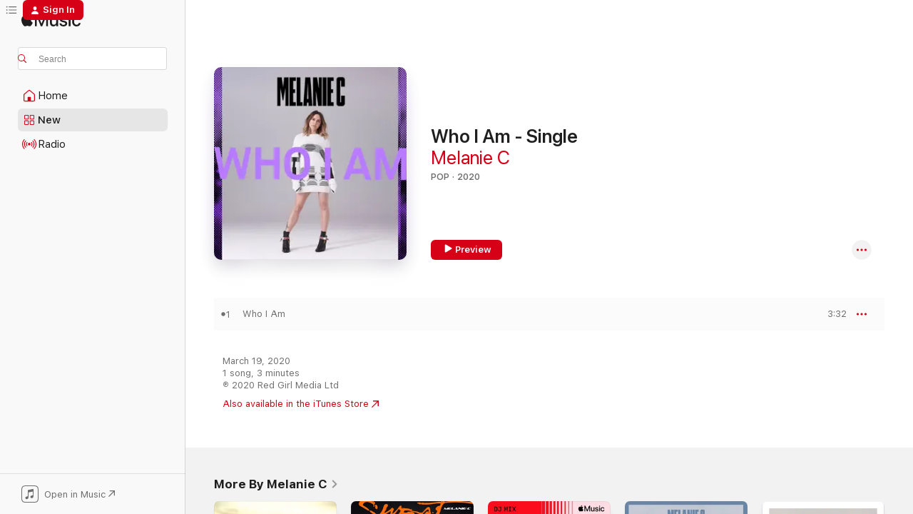

--- FILE ---
content_type: text/html
request_url: https://music.apple.com/us/album/who-i-am-single/1498301280?uo=4
body_size: 22555
content:
<!DOCTYPE html>
<html dir="ltr" lang="en-US">
    <head>
        <!-- prettier-ignore -->
        <meta charset="utf-8">
        <!-- prettier-ignore -->
        <meta http-equiv="X-UA-Compatible" content="IE=edge">
        <!-- prettier-ignore -->
        <meta
            name="viewport"
            content="width=device-width,initial-scale=1,interactive-widget=resizes-content"
        >
        <!-- prettier-ignore -->
        <meta name="applicable-device" content="pc,mobile">
        <!-- prettier-ignore -->
        <meta name="referrer" content="strict-origin">
        <!-- prettier-ignore -->
        <link
            rel="apple-touch-icon"
            sizes="180x180"
            href="/assets/favicon/favicon-180.png"
        >
        <!-- prettier-ignore -->
        <link
            rel="icon"
            type="image/png"
            sizes="32x32"
            href="/assets/favicon/favicon-32.png"
        >
        <!-- prettier-ignore -->
        <link
            rel="icon"
            type="image/png"
            sizes="16x16"
            href="/assets/favicon/favicon-16.png"
        >
        <!-- prettier-ignore -->
        <link
            rel="mask-icon"
            href="/assets/favicon/favicon.svg"
            color="#fa233b"
        >
        <!-- prettier-ignore -->
        <link rel="manifest" href="/manifest.json">

        <title>‎Who I Am - Single - Album by Melanie C - Apple Music</title><!-- HEAD_svelte-1cypuwr_START --><link rel="preconnect" href="//www.apple.com/wss/fonts" crossorigin="anonymous"><link rel="stylesheet" href="//www.apple.com/wss/fonts?families=SF+Pro,v4%7CSF+Pro+Icons,v1&amp;display=swap" type="text/css" referrerpolicy="strict-origin-when-cross-origin"><!-- HEAD_svelte-1cypuwr_END --><!-- HEAD_svelte-eg3hvx_START -->    <meta name="description" content="Listen to Who I Am - Single by Melanie C on Apple Music. 2020. 1 Song. Duration: 3 minutes."> <meta name="keywords" content="listen, Who I Am - Single, Melanie C, music, singles, songs, Pop, streaming music, apple music"> <link rel="canonical" href="https://music.apple.com/us/album/who-i-am-single/1498301280">   <link rel="alternate" type="application/json+oembed" href="https://music.apple.com/api/oembed?url=https%3A%2F%2Fmusic.apple.com%2Fus%2Falbum%2Fwho-i-am-single%2F1498301280" title="Who I Am - Single by Melanie C on Apple Music">  <meta name="al:ios:app_store_id" content="1108187390"> <meta name="al:ios:app_name" content="Apple Music"> <meta name="apple:content_id" content="1498301280"> <meta name="apple:title" content="Who I Am - Single"> <meta name="apple:description" content="Listen to Who I Am - Single by Melanie C on Apple Music. 2020. 1 Song. Duration: 3 minutes.">   <meta property="og:title" content="Who I Am - Single by Melanie C on Apple Music"> <meta property="og:description" content="Album · 2020 · 1 Song"> <meta property="og:site_name" content="Apple Music - Web Player"> <meta property="og:url" content="https://music.apple.com/us/album/who-i-am-single/1498301280"> <meta property="og:image" content="https://is1-ssl.mzstatic.com/image/thumb/Music123/v4/4a/ee/91/4aee91c6-02fb-db6c-7743-d760fefcb938/192641439391_Cover.jpg/1200x630bf-60.jpg"> <meta property="og:image:secure_url" content="https://is1-ssl.mzstatic.com/image/thumb/Music123/v4/4a/ee/91/4aee91c6-02fb-db6c-7743-d760fefcb938/192641439391_Cover.jpg/1200x630bf-60.jpg"> <meta property="og:image:alt" content="Who I Am - Single by Melanie C on Apple Music"> <meta property="og:image:width" content="1200"> <meta property="og:image:height" content="630"> <meta property="og:image:type" content="image/jpg"> <meta property="og:type" content="music.album"> <meta property="og:locale" content="en_US">  <meta property="music:song_count" content="1"> <meta property="music:song" content="https://music.apple.com/us/song/who-i-am/1498301281"> <meta property="music:song:preview_url:secure_url" content="https://music.apple.com/us/song/who-i-am/1498301281"> <meta property="music:song:disc" content="1"> <meta property="music:song:duration" content="PT3M32S"> <meta property="music:song:track" content="1">   <meta property="music:musician" content="https://music.apple.com/us/artist/melanie-c/653819"> <meta property="music:release_date" content="2020-03-19T00:00:00.000Z">   <meta name="twitter:title" content="Who I Am - Single by Melanie C on Apple Music"> <meta name="twitter:description" content="Album · 2020 · 1 Song"> <meta name="twitter:site" content="@AppleMusic"> <meta name="twitter:image" content="https://is1-ssl.mzstatic.com/image/thumb/Music123/v4/4a/ee/91/4aee91c6-02fb-db6c-7743-d760fefcb938/192641439391_Cover.jpg/600x600bf-60.jpg"> <meta name="twitter:image:alt" content="Who I Am - Single by Melanie C on Apple Music"> <meta name="twitter:card" content="summary">       <!-- HTML_TAG_START -->
                <script id=schema:music-album type="application/ld+json">
                    {"@context":"http://schema.org","@type":"MusicAlbum","name":"Who I Am - Single","description":"Listen to Who I Am - Single by Melanie C on Apple Music. 2020. 1 Song. Duration: 3 minutes.","citation":[{"@type":"MusicAlbum","image":"https://is1-ssl.mzstatic.com/image/thumb/Music116/v4/43/49/40/434940ae-7a72-a89a-9820-b36160236dd1/4050538653502.jpg/1200x630bb.jpg","url":"https://music.apple.com/us/album/apple-music-home-session-kylie-minogue/1675072123","name":"Apple Music Home Session: Kylie Minogue"},{"@type":"MusicAlbum","image":"https://is1-ssl.mzstatic.com/image/thumb/Music211/v4/1e/f1/83/1ef183b2-f945-5a8b-9650-5aac6b242c34/198846811130.jpg/1200x630bb.jpg","url":"https://music.apple.com/us/album/2-become-1-single/1781420769","name":"2 Become 1 - Single"},{"@type":"MusicAlbum","image":"https://is1-ssl.mzstatic.com/image/thumb/Music115/v4/ec/55/64/ec5564dd-0806-ca35-e526-1ec16162af7f/711297390247.jpg/1200x630bb.jpg","url":"https://music.apple.com/us/album/crying-at-the-discotheque-single/1530276118","name":"Crying at the Discotheque - Single"},{"@type":"MusicAlbum","image":"https://is1-ssl.mzstatic.com/image/thumb/Music123/v4/d7/16/11/d716118c-b47d-9d5d-c990-eccc03c6698b/5054526715240_1.jpg/1200x630bb.jpg","url":"https://music.apple.com/us/album/all-i-wanna-do-2020-single/1518853257","name":"All I Wanna Do 2020 - Single"},{"@type":"MusicAlbum","image":"https://is1-ssl.mzstatic.com/image/thumb/Music113/v4/00/d7/22/00d722f6-bed7-74c1-4bdc-0e95ceed224d/190296892172.jpg/1200x630bb.jpg","url":"https://music.apple.com/us/album/small-talk-single/1463221455","name":"Small Talk - Single"},{"@type":"MusicAlbum","image":"https://is1-ssl.mzstatic.com/image/thumb/Music123/v4/dc/3a/fc/dc3afcba-b380-dc2d-db91-69abadb2240c/711297741049.jpg/1200x630bb.jpg","url":"https://music.apple.com/us/album/forever-radio-edit-single/1492360525","name":"Forever (Radio Edit) - Single"},{"@type":"MusicAlbum","image":"https://is1-ssl.mzstatic.com/image/thumb/Music113/v4/9e/0b/45/9e0b4564-f667-3548-4ab3-dda292034b84/19UMGIM35079.rgb.jpg/1200x630bb.jpg","url":"https://music.apple.com/us/album/let-you-single/1464654197","name":"Let You - Single"},{"@type":"MusicAlbum","image":"https://is1-ssl.mzstatic.com/image/thumb/Music123/v4/91/ff/0f/91ff0fc0-4da3-71db-d4f6-337569afdcaf/20UMGIM36087.rgb.jpg/1200x630bb.jpg","url":"https://music.apple.com/us/album/power-single/1513568646","name":"Power - Single"},{"@type":"MusicAlbum","image":"https://is1-ssl.mzstatic.com/image/thumb/Music123/v4/6d/b5/e3/6db5e370-4b84-363b-24ba-710e36016882/886448211518.jpg/1200x630bb.jpg","url":"https://music.apple.com/us/album/soul-japanese-bonus-track-single/1493446374","name":"Soul (Japanese Bonus Track) - Single"},{"@type":"MusicAlbum","image":"https://is1-ssl.mzstatic.com/image/thumb/Music123/v4/f5/89/44/f589441a-a45d-2270-6e5b-a8048627c7a6/193436196963_01_img001.jpg/1200x630bb.jpg","url":"https://music.apple.com/us/album/meltdown-single/1496701559","name":"Meltdown - Single"}],"tracks":[{"@type":"MusicRecording","name":"Who I Am","duration":"PT3M32S","url":"https://music.apple.com/us/song/who-i-am/1498301281","offers":{"@type":"Offer","category":"free","price":0},"audio":{"@type":"AudioObject","potentialAction":{"@type":"ListenAction","expectsAcceptanceOf":{"@type":"Offer","category":"free"},"target":{"@type":"EntryPoint","actionPlatform":"https://music.apple.com/us/song/who-i-am/1498301281"}},"name":"Who I Am","contentUrl":"https://audio-ssl.itunes.apple.com/itunes-assets/AudioPreview125/v4/aa/ea/e3/aaeae3c0-c90e-17ba-ccbb-14c5a111304d/mzaf_8271169140193122139.plus.aac.ep.m4a","duration":"PT3M32S","uploadDate":"2020-07-30","thumbnailUrl":"https://is1-ssl.mzstatic.com/image/thumb/Music123/v4/4a/ee/91/4aee91c6-02fb-db6c-7743-d760fefcb938/192641439391_Cover.jpg/1200x630bb.jpg"}}],"workExample":[{"@type":"MusicAlbum","image":"https://is1-ssl.mzstatic.com/image/thumb/Music114/v4/a7/29/6d/a7296db0-4792-31b9-1abc-394441db12e5/13ULAIM49428.rgb.jpg/1200x630bb.jpg","url":"https://music.apple.com/us/album/northern-star/724545802","name":"Northern Star"},{"@type":"MusicAlbum","image":"https://is1-ssl.mzstatic.com/image/thumb/Music221/v4/10/63/51/1063516e-fdf1-6b0e-3b25-ac3081b41c34/198704735936_Cover.jpg/1200x630bb.jpg","url":"https://music.apple.com/us/album/sweat/1840516706","name":"Sweat"},{"@type":"MusicAlbum","image":"https://is1-ssl.mzstatic.com/image/thumb/Music211/v4/10/07/d4/1007d49f-c9d3-ea2c-e82c-7ca70ce97ce9/9fb13e76-6877-41b8-9692-790a96c6f995.png/1200x630bb.jpg","url":"https://music.apple.com/us/album/fitness-gym-january-2025-dj-mix/1789657620","name":"Fitness: Gym, January 2025 (DJ Mix)"},{"@type":"MusicAlbum","image":"https://is1-ssl.mzstatic.com/image/thumb/Music123/v4/93/ee/f8/93eef80b-0b23-50aa-8aab-60c4ee2177fe/192641491283_Cover.jpg/1200x630bb.jpg","url":"https://music.apple.com/us/album/blame-it-on-me-single/1511072906","name":"Blame It On Me - Single"},{"@type":"MusicAlbum","image":"https://is1-ssl.mzstatic.com/image/thumb/Music115/v4/30/c2/67/30c267d9-9efe-79f1-0440-85be337f03c3/192641800658_Cover.jpg/1200x630bb.jpg","url":"https://music.apple.com/us/album/melanie-c-deluxe-edition/1581059731","name":"Melanie C (Deluxe Edition)"},{"@type":"MusicAlbum","image":"https://is1-ssl.mzstatic.com/image/thumb/Music112/v4/a2/60/60/a26060b3-702f-4489-6180-a1ee199aa742/196589100603.jpg/1200x630bb.jpg","url":"https://music.apple.com/us/album/am-gold-tobtok-remix-feat-melanie-c-single/1619221005","name":"AM Gold (Tobtok Remix) [feat. Melanie C] - Single"},{"@type":"MusicAlbum","image":"https://is1-ssl.mzstatic.com/image/thumb/Music4/v4/8e/5a/11/8e5a119a-4e85-a84d-36cd-cab825f93be7/00724358240559.jpg/1200x630bb.jpg","url":"https://music.apple.com/us/album/reason/714757646","name":"Reason"},{"@type":"MusicAlbum","image":"https://is1-ssl.mzstatic.com/image/thumb/Music221/v4/b0/62/14/b0621484-9c29-51e7-e827-78bad79f8513/198704725500_Cover.jpg/1200x630bb.jpg","url":"https://music.apple.com/us/album/sweat-single/1846380867","name":"Sweat - Single"},{"@type":"MusicAlbum","image":"https://is1-ssl.mzstatic.com/image/thumb/Features/v4/05/47/e0/0547e05d-3f8b-f201-2213-30a8f3d6358f/dj.ozlhiczp.jpg/1200x630bb.jpg","url":"https://music.apple.com/us/album/stages/546654078","name":"Stages"},{"@type":"MusicAlbum","image":"https://is1-ssl.mzstatic.com/image/thumb/Music124/v4/cc/9c/3f/cc9c3f88-8343-f9ff-5659-c92ed93a62bb/5037300822020_Cover.jpg/1200x630bb.jpg","url":"https://music.apple.com/us/album/room-for-love-single/1498879563","name":"Room For Love - Single"},{"@type":"MusicAlbum","image":"https://is1-ssl.mzstatic.com/image/thumb/Music221/v4/9c/5e/67/9c5e6725-7f4a-f429-3c23-138f534f00cf/199066655696.jpg/1200x630bb.jpg","url":"https://music.apple.com/us/album/girl-single/1794438588","name":"Girl - Single"},{"@type":"MusicAlbum","image":"https://is1-ssl.mzstatic.com/image/thumb/Music113/v4/a3/d7/fe/a3d7fe8c-924a-406f-401e-9f97f56e4c65/5037300772899_Cover.jpg/1200x630bb.jpg","url":"https://music.apple.com/us/album/the-sea/1506832726","name":"The Sea"},{"@type":"MusicAlbum","image":"https://is1-ssl.mzstatic.com/image/thumb/Music4/v4/ba/82/4f/ba824f88-60b7-e739-b80b-23535b84b229/05037300741697.jpg/1200x630bb.jpg","url":"https://music.apple.com/us/album/this-time/905278255","name":"This Time"},{"@type":"MusicAlbum","image":"https://is1-ssl.mzstatic.com/image/thumb/Music4/v4/e6/c8/5b/e6c85ba5-cc64-e095-f8a3-4621b0e899c0/00724389700855.jpg/1200x630bb.jpg","url":"https://music.apple.com/us/album/i-turn-to-you-ep/725829615","name":"I Turn to You - EP"},{"@type":"MusicAlbum","image":"https://is1-ssl.mzstatic.com/image/thumb/Music113/v4/8f/0d/13/8f0d1385-bed6-a4fd-d154-55e6c3910185/05037300484921_Cover.jpg/1200x630bb.jpg","url":"https://music.apple.com/us/album/beautiful-intentions/1506691535","name":"Beautiful Intentions"},{"@type":"MusicRecording","name":"Who I Am","duration":"PT3M32S","url":"https://music.apple.com/us/song/who-i-am/1498301281","offers":{"@type":"Offer","category":"free","price":0},"audio":{"@type":"AudioObject","potentialAction":{"@type":"ListenAction","expectsAcceptanceOf":{"@type":"Offer","category":"free"},"target":{"@type":"EntryPoint","actionPlatform":"https://music.apple.com/us/song/who-i-am/1498301281"}},"name":"Who I Am","contentUrl":"https://audio-ssl.itunes.apple.com/itunes-assets/AudioPreview125/v4/aa/ea/e3/aaeae3c0-c90e-17ba-ccbb-14c5a111304d/mzaf_8271169140193122139.plus.aac.ep.m4a","duration":"PT3M32S","uploadDate":"2020-07-30","thumbnailUrl":"https://is1-ssl.mzstatic.com/image/thumb/Music123/v4/4a/ee/91/4aee91c6-02fb-db6c-7743-d760fefcb938/192641439391_Cover.jpg/1200x630bb.jpg"}}],"url":"https://music.apple.com/us/album/who-i-am-single/1498301280","image":"https://is1-ssl.mzstatic.com/image/thumb/Music123/v4/4a/ee/91/4aee91c6-02fb-db6c-7743-d760fefcb938/192641439391_Cover.jpg/1200x630bb.jpg","potentialAction":{"@type":"ListenAction","expectsAcceptanceOf":{"@type":"Offer","category":"free"},"target":{"@type":"EntryPoint","actionPlatform":"https://music.apple.com/us/album/who-i-am-single/1498301280"}},"genre":["Pop","Music"],"datePublished":"2020-03-19","byArtist":[{"@type":"MusicGroup","url":"https://music.apple.com/us/artist/melanie-c/653819","name":"Melanie C"}]}
                </script>
                <!-- HTML_TAG_END -->    <!-- HEAD_svelte-eg3hvx_END -->
      <script type="module" crossorigin src="/assets/index~8a6f659a1b.js"></script>
      <link rel="stylesheet" href="/assets/index~99bed3cf08.css">
      <script type="module">import.meta.url;import("_").catch(()=>1);async function* g(){};window.__vite_is_modern_browser=true;</script>
      <script type="module">!function(){if(window.__vite_is_modern_browser)return;console.warn("vite: loading legacy chunks, syntax error above and the same error below should be ignored");var e=document.getElementById("vite-legacy-polyfill"),n=document.createElement("script");n.src=e.src,n.onload=function(){System.import(document.getElementById('vite-legacy-entry').getAttribute('data-src'))},document.body.appendChild(n)}();</script>
    </head>
    <body>
        <script src="/assets/focus-visible/focus-visible.min.js"></script>
        
        <script
            async
            src="/includes/js-cdn/musickit/v3/amp/musickit.js"
        ></script>
        <script
            type="module"
            async
            src="/includes/js-cdn/musickit/v3/components/musickit-components/musickit-components.esm.js"
        ></script>
        <script
            nomodule
            async
            src="/includes/js-cdn/musickit/v3/components/musickit-components/musickit-components.js"
        ></script>
        <svg style="display: none" xmlns="http://www.w3.org/2000/svg">
            <symbol id="play-circle-fill" viewBox="0 0 60 60">
                <path
                    class="icon-circle-fill__circle"
                    fill="var(--iconCircleFillBG, transparent)"
                    d="M30 60c16.411 0 30-13.617 30-30C60 13.588 46.382 0 29.971 0 13.588 0 .001 13.588.001 30c0 16.383 13.617 30 30 30Z"
                />
                <path
                    fill="var(--iconFillArrow, var(--keyColor, black))"
                    d="M24.411 41.853c-1.41.853-3.028.177-3.028-1.294V19.47c0-1.44 1.735-2.058 3.028-1.294l17.265 10.235a1.89 1.89 0 0 1 0 3.265L24.411 41.853Z"
                />
            </symbol>
        </svg>
        <div class="body-container">
              <div class="app-container svelte-t3vj1e" data-testid="app-container">   <div class="header svelte-rjjbqs" data-testid="header"><nav data-testid="navigation" class="navigation svelte-13li0vp"><div class="navigation__header svelte-13li0vp"><div data-testid="logo" class="logo svelte-1o7dz8w"> <a aria-label="Apple Music" role="img" href="https://music.apple.com/us/home" class="svelte-1o7dz8w"><svg height="20" viewBox="0 0 83 20" width="83" xmlns="http://www.w3.org/2000/svg" class="logo" aria-hidden="true"><path d="M34.752 19.746V6.243h-.088l-5.433 13.503h-2.074L21.711 6.243h-.087v13.503h-2.548V1.399h3.235l5.833 14.621h.1l5.82-14.62h3.248v18.347h-2.56zm16.649 0h-2.586v-2.263h-.062c-.725 1.602-2.061 2.504-4.072 2.504-2.86 0-4.61-1.894-4.61-4.958V6.37h2.698v8.125c0 2.034.95 3.127 2.81 3.127 1.95 0 3.124-1.373 3.124-3.458V6.37H51.4v13.376zm7.394-13.618c3.06 0 5.046 1.73 5.134 4.196h-2.536c-.15-1.296-1.087-2.11-2.598-2.11-1.462 0-2.436.724-2.436 1.793 0 .839.6 1.41 2.023 1.741l2.136.496c2.686.636 3.71 1.704 3.71 3.636 0 2.442-2.236 4.12-5.333 4.12-3.285 0-5.26-1.64-5.509-4.183h2.673c.25 1.398 1.187 2.085 2.836 2.085 1.623 0 2.623-.687 2.623-1.78 0-.865-.487-1.373-1.924-1.704l-2.136-.508c-2.498-.585-3.735-1.806-3.735-3.75 0-2.391 2.049-4.032 5.072-4.032zM66.1 2.836c0-.878.7-1.577 1.561-1.577.862 0 1.55.7 1.55 1.577 0 .864-.688 1.576-1.55 1.576a1.573 1.573 0 0 1-1.56-1.576zm.212 3.534h2.698v13.376h-2.698zm14.089 4.603c-.275-1.424-1.324-2.556-3.085-2.556-2.086 0-3.46 1.767-3.46 4.64 0 2.938 1.386 4.642 3.485 4.642 1.66 0 2.748-.928 3.06-2.48H83C82.713 18.067 80.477 20 77.317 20c-3.76 0-6.208-2.62-6.208-6.942 0-4.247 2.448-6.93 6.183-6.93 3.385 0 5.446 2.213 5.683 4.845h-2.573zM10.824 3.189c-.698.834-1.805 1.496-2.913 1.398-.145-1.128.41-2.33 1.036-3.065C9.644.662 10.848.05 11.835 0c.121 1.178-.336 2.33-1.01 3.19zm.999 1.619c.624.049 2.425.244 3.578 1.98-.096.074-2.137 1.272-2.113 3.79.024 3.01 2.593 4.012 2.617 4.037-.024.074-.407 1.419-1.344 2.812-.817 1.224-1.657 2.422-3.002 2.447-1.297.024-1.73-.783-3.218-.783-1.489 0-1.97.758-3.194.807-1.297.048-2.28-1.297-3.097-2.52C.368 14.908-.904 10.408.825 7.375c.84-1.516 2.377-2.47 4.034-2.495 1.273-.023 2.45.857 3.218.857.769 0 2.137-1.027 3.746-.93z"></path></svg></a>   </div> <div class="search-input-wrapper svelte-nrtdem" data-testid="search-input"><div data-testid="amp-search-input" aria-controls="search-suggestions" aria-expanded="false" aria-haspopup="listbox" aria-owns="search-suggestions" class="search-input-container svelte-rg26q6" tabindex="-1" role=""><div class="flex-container svelte-rg26q6"><form id="search-input-form" class="svelte-rg26q6"><svg height="16" width="16" viewBox="0 0 16 16" class="search-svg" aria-hidden="true"><path d="M11.87 10.835c.018.015.035.03.051.047l3.864 3.863a.735.735 0 1 1-1.04 1.04l-3.863-3.864a.744.744 0 0 1-.047-.051 6.667 6.667 0 1 1 1.035-1.035zM6.667 12a5.333 5.333 0 1 0 0-10.667 5.333 5.333 0 0 0 0 10.667z"></path></svg> <input aria-autocomplete="list" aria-multiline="false" aria-controls="search-suggestions" aria-label="Search" placeholder="Search" spellcheck="false" autocomplete="off" autocorrect="off" autocapitalize="off" type="text" inputmode="search" class="search-input__text-field svelte-rg26q6" data-testid="search-input__text-field"></form> </div> <div data-testid="search-scope-bar"></div>   </div> </div></div> <div data-testid="navigation-content" class="navigation__content svelte-13li0vp" id="navigation" aria-hidden="false"><div class="navigation__scrollable-container svelte-13li0vp"><div data-testid="navigation-items-primary" class="navigation-items navigation-items--primary svelte-ng61m8"> <ul class="navigation-items__list svelte-ng61m8">  <li class="navigation-item navigation-item__home svelte-1a5yt87" aria-selected="false" data-testid="navigation-item"> <a href="https://music.apple.com/us/home" class="navigation-item__link svelte-1a5yt87" role="button" data-testid="home" aria-pressed="false"><div class="navigation-item__content svelte-zhx7t9"> <span class="navigation-item__icon svelte-zhx7t9"> <svg width="24" height="24" viewBox="0 0 24 24" xmlns="http://www.w3.org/2000/svg" aria-hidden="true"><path d="M5.93 20.16a1.94 1.94 0 0 1-1.43-.502c-.334-.335-.502-.794-.502-1.393v-7.142c0-.362.062-.688.177-.953.123-.264.326-.529.6-.75l6.145-5.157c.176-.141.344-.247.52-.318.176-.07.362-.105.564-.105.194 0 .388.035.565.105.176.07.352.177.52.318l6.146 5.158c.273.23.467.476.59.75.124.264.177.59.177.96v7.134c0 .59-.159 1.058-.503 1.393-.335.335-.811.503-1.428.503H5.929Zm12.14-1.172c.221 0 .406-.07.547-.212a.688.688 0 0 0 .22-.511v-7.142c0-.177-.026-.344-.087-.459a.97.97 0 0 0-.265-.353l-6.154-5.149a.756.756 0 0 0-.177-.115.37.37 0 0 0-.15-.035.37.37 0 0 0-.158.035l-.177.115-6.145 5.15a.982.982 0 0 0-.274.352 1.13 1.13 0 0 0-.088.468v7.133c0 .203.08.379.23.511a.744.744 0 0 0 .546.212h12.133Zm-8.323-4.7c0-.176.062-.326.177-.432a.6.6 0 0 1 .423-.159h3.315c.176 0 .326.053.432.16s.159.255.159.431v4.973H9.756v-4.973Z"></path></svg> </span> <span class="navigation-item__label svelte-zhx7t9"> Home </span> </div></a>  </li>  <li class="navigation-item navigation-item__new svelte-1a5yt87" aria-selected="false" data-testid="navigation-item"> <a href="https://music.apple.com/us/new" class="navigation-item__link svelte-1a5yt87" role="button" data-testid="new" aria-pressed="false"><div class="navigation-item__content svelte-zhx7t9"> <span class="navigation-item__icon svelte-zhx7t9"> <svg height="24" viewBox="0 0 24 24" width="24" aria-hidden="true"><path d="M9.92 11.354c.966 0 1.453-.487 1.453-1.49v-3.4c0-1.004-.487-1.483-1.453-1.483H6.452C5.487 4.981 5 5.46 5 6.464v3.4c0 1.003.487 1.49 1.452 1.49zm7.628 0c.965 0 1.452-.487 1.452-1.49v-3.4c0-1.004-.487-1.483-1.452-1.483h-3.46c-.974 0-1.46.479-1.46 1.483v3.4c0 1.003.486 1.49 1.46 1.49zm-7.65-1.073h-3.43c-.266 0-.396-.137-.396-.418v-3.4c0-.273.13-.41.396-.41h3.43c.265 0 .402.137.402.41v3.4c0 .281-.137.418-.403.418zm7.634 0h-3.43c-.273 0-.402-.137-.402-.418v-3.4c0-.273.129-.41.403-.41h3.43c.265 0 .395.137.395.41v3.4c0 .281-.13.418-.396.418zm-7.612 8.7c.966 0 1.453-.48 1.453-1.483v-3.407c0-.996-.487-1.483-1.453-1.483H6.452c-.965 0-1.452.487-1.452 1.483v3.407c0 1.004.487 1.483 1.452 1.483zm7.628 0c.965 0 1.452-.48 1.452-1.483v-3.407c0-.996-.487-1.483-1.452-1.483h-3.46c-.974 0-1.46.487-1.46 1.483v3.407c0 1.004.486 1.483 1.46 1.483zm-7.65-1.072h-3.43c-.266 0-.396-.137-.396-.41v-3.4c0-.282.13-.418.396-.418h3.43c.265 0 .402.136.402.418v3.4c0 .273-.137.41-.403.41zm7.634 0h-3.43c-.273 0-.402-.137-.402-.41v-3.4c0-.282.129-.418.403-.418h3.43c.265 0 .395.136.395.418v3.4c0 .273-.13.41-.396.41z" fill-opacity=".95"></path></svg> </span> <span class="navigation-item__label svelte-zhx7t9"> New </span> </div></a>  </li>  <li class="navigation-item navigation-item__radio svelte-1a5yt87" aria-selected="false" data-testid="navigation-item"> <a href="https://music.apple.com/us/radio" class="navigation-item__link svelte-1a5yt87" role="button" data-testid="radio" aria-pressed="false"><div class="navigation-item__content svelte-zhx7t9"> <span class="navigation-item__icon svelte-zhx7t9"> <svg width="24" height="24" viewBox="0 0 24 24" xmlns="http://www.w3.org/2000/svg" aria-hidden="true"><path d="M19.359 18.57C21.033 16.818 22 14.461 22 11.89s-.967-4.93-2.641-6.68c-.276-.292-.653-.26-.868-.023-.222.246-.176.591.085.868 1.466 1.535 2.272 3.593 2.272 5.835 0 2.241-.806 4.3-2.272 5.835-.261.268-.307.621-.085.86.215.245.592.276.868-.016zm-13.85.014c.222-.238.176-.59-.085-.86-1.474-1.535-2.272-3.593-2.272-5.834 0-2.242.798-4.3 2.272-5.835.261-.277.307-.622.085-.868-.215-.238-.592-.269-.868.023C2.967 6.96 2 9.318 2 11.89s.967 4.929 2.641 6.68c.276.29.653.26.868.014zm1.957-1.873c.223-.253.162-.583-.1-.867-.951-1.068-1.473-2.45-1.473-3.954 0-1.505.522-2.887 1.474-3.954.26-.284.322-.614.1-.876-.23-.26-.622-.26-.891.039-1.175 1.274-1.827 2.963-1.827 4.79 0 1.82.652 3.517 1.827 4.784.269.3.66.307.89.038zm9.958-.038c1.175-1.267 1.827-2.964 1.827-4.783 0-1.828-.652-3.517-1.827-4.791-.269-.3-.66-.3-.89-.039-.23.262-.162.592.092.876.96 1.067 1.481 2.449 1.481 3.954 0 1.504-.522 2.886-1.481 3.954-.254.284-.323.614-.092.867.23.269.621.261.89-.038zm-8.061-1.966c.23-.26.13-.568-.092-.883-.415-.522-.63-1.197-.63-1.934 0-.737.215-1.413.63-1.943.222-.307.322-.614.092-.875s-.653-.261-.906.054a4.385 4.385 0 0 0-.968 2.764 4.38 4.38 0 0 0 .968 2.756c.253.322.675.322.906.061zm6.18-.061a4.38 4.38 0 0 0 .968-2.756 4.385 4.385 0 0 0-.968-2.764c-.253-.315-.675-.315-.906-.054-.23.261-.138.568.092.875.415.53.63 1.206.63 1.943 0 .737-.215 1.412-.63 1.934-.23.315-.322.622-.092.883s.653.261.906-.061zm-3.547-.967c.96 0 1.789-.814 1.789-1.797s-.83-1.789-1.789-1.789c-.96 0-1.781.806-1.781 1.789 0 .983.821 1.797 1.781 1.797z"></path></svg> </span> <span class="navigation-item__label svelte-zhx7t9"> Radio </span> </div></a>  </li>  <li class="navigation-item navigation-item__search svelte-1a5yt87" aria-selected="false" data-testid="navigation-item"> <a href="https://music.apple.com/us/search" class="navigation-item__link svelte-1a5yt87" role="button" data-testid="search" aria-pressed="false"><div class="navigation-item__content svelte-zhx7t9"> <span class="navigation-item__icon svelte-zhx7t9"> <svg height="24" viewBox="0 0 24 24" width="24" aria-hidden="true"><path d="M17.979 18.553c.476 0 .813-.366.813-.835a.807.807 0 0 0-.235-.586l-3.45-3.457a5.61 5.61 0 0 0 1.158-3.413c0-3.098-2.535-5.633-5.633-5.633C7.542 4.63 5 7.156 5 10.262c0 3.098 2.534 5.632 5.632 5.632a5.614 5.614 0 0 0 3.274-1.055l3.472 3.472a.835.835 0 0 0 .6.242zm-7.347-3.875c-2.417 0-4.416-2-4.416-4.416 0-2.417 2-4.417 4.416-4.417 2.417 0 4.417 2 4.417 4.417s-2 4.416-4.417 4.416z" fill-opacity=".95"></path></svg> </span> <span class="navigation-item__label svelte-zhx7t9"> Search </span> </div></a>  </li></ul> </div>   </div> <div class="navigation__native-cta"><div slot="native-cta"><div data-testid="native-cta" class="native-cta svelte-6xh86f  native-cta--authenticated"><button class="native-cta__button svelte-6xh86f" data-testid="native-cta-button"><span class="native-cta__app-icon svelte-6xh86f"><svg width="24" height="24" xmlns="http://www.w3.org/2000/svg" xml:space="preserve" style="fill-rule:evenodd;clip-rule:evenodd;stroke-linejoin:round;stroke-miterlimit:2" viewBox="0 0 24 24" slot="app-icon" aria-hidden="true"><path d="M22.567 1.496C21.448.393 19.956.045 17.293.045H6.566c-2.508 0-4.028.376-5.12 1.465C.344 2.601 0 4.09 0 6.611v10.727c0 2.695.33 4.18 1.432 5.257 1.106 1.103 2.595 1.45 5.275 1.45h10.586c2.663 0 4.169-.347 5.274-1.45C23.656 21.504 24 20.033 24 17.338V6.752c0-2.694-.344-4.179-1.433-5.256Zm.411 4.9v11.299c0 1.898-.338 3.286-1.188 4.137-.851.864-2.256 1.191-4.141 1.191H6.35c-1.884 0-3.303-.341-4.154-1.191-.85-.851-1.174-2.239-1.174-4.137V6.54c0-2.014.324-3.445 1.16-4.295.851-.864 2.312-1.177 4.313-1.177h11.154c1.885 0 3.29.341 4.141 1.191.864.85 1.188 2.239 1.188 4.137Z" style="fill-rule:nonzero"></path><path d="M7.413 19.255c.987 0 2.48-.728 2.48-2.672v-6.385c0-.35.063-.428.378-.494l5.298-1.095c.351-.067.534.025.534.333l.035 4.286c0 .337-.182.586-.53.652l-1.014.228c-1.361.3-2.007.923-2.007 1.937 0 1.017.79 1.748 1.926 1.748.986 0 2.444-.679 2.444-2.64V5.654c0-.636-.279-.821-1.016-.66L9.646 6.298c-.448.091-.674.329-.674.699l.035 7.697c0 .336-.148.546-.446.613l-1.067.21c-1.329.266-1.986.93-1.986 1.993 0 1.017.786 1.745 1.905 1.745Z" style="fill-rule:nonzero"></path></svg></span> <span class="native-cta__label svelte-6xh86f">Open in Music</span> <span class="native-cta__arrow svelte-6xh86f"><svg height="16" width="16" viewBox="0 0 16 16" class="native-cta-action" aria-hidden="true"><path d="M1.559 16 13.795 3.764v8.962H16V0H3.274v2.205h8.962L0 14.441 1.559 16z"></path></svg></span></button> </div>  </div></div></div> </nav> </div>  <div class="player-bar player-bar__floating-player svelte-1rr9v04" data-testid="player-bar" aria-label="Music controls" aria-hidden="false">   </div>   <div id="scrollable-page" class="scrollable-page svelte-mt0bfj" data-main-content data-testid="main-section" aria-hidden="false"><main data-testid="main" class="svelte-bzjlhs"><div class="content-container svelte-bzjlhs" data-testid="content-container"><div class="search-input-wrapper svelte-nrtdem" data-testid="search-input"><div data-testid="amp-search-input" aria-controls="search-suggestions" aria-expanded="false" aria-haspopup="listbox" aria-owns="search-suggestions" class="search-input-container svelte-rg26q6" tabindex="-1" role=""><div class="flex-container svelte-rg26q6"><form id="search-input-form" class="svelte-rg26q6"><svg height="16" width="16" viewBox="0 0 16 16" class="search-svg" aria-hidden="true"><path d="M11.87 10.835c.018.015.035.03.051.047l3.864 3.863a.735.735 0 1 1-1.04 1.04l-3.863-3.864a.744.744 0 0 1-.047-.051 6.667 6.667 0 1 1 1.035-1.035zM6.667 12a5.333 5.333 0 1 0 0-10.667 5.333 5.333 0 0 0 0 10.667z"></path></svg> <input value="" aria-autocomplete="list" aria-multiline="false" aria-controls="search-suggestions" aria-label="Search" placeholder="Search" spellcheck="false" autocomplete="off" autocorrect="off" autocapitalize="off" type="text" inputmode="search" class="search-input__text-field svelte-rg26q6" data-testid="search-input__text-field"></form> </div> <div data-testid="search-scope-bar"> </div>   </div> </div>      <div class="section svelte-wa5vzl" data-testid="section-container" aria-label="Featured"> <div class="section-content svelte-wa5vzl" data-testid="section-content">  <div class="container-detail-header svelte-1uuona0 container-detail-header--no-description" data-testid="container-detail-header"><div slot="artwork"><div class="artwork__radiosity svelte-1agpw2h"> <div data-testid="artwork-component" class="artwork-component artwork-component--aspect-ratio artwork-component--orientation-square svelte-uduhys        artwork-component--has-borders" style="
            --artwork-bg-color: #bebcca;
            --aspect-ratio: 1;
            --placeholder-bg-color: #bebcca;
       ">   <picture class="svelte-uduhys"><source sizes=" (max-width:1319px) 296px,(min-width:1320px) and (max-width:1679px) 316px,316px" srcset="https://is1-ssl.mzstatic.com/image/thumb/Music123/v4/4a/ee/91/4aee91c6-02fb-db6c-7743-d760fefcb938/192641439391_Cover.jpg/296x296bb.webp 296w,https://is1-ssl.mzstatic.com/image/thumb/Music123/v4/4a/ee/91/4aee91c6-02fb-db6c-7743-d760fefcb938/192641439391_Cover.jpg/316x316bb.webp 316w,https://is1-ssl.mzstatic.com/image/thumb/Music123/v4/4a/ee/91/4aee91c6-02fb-db6c-7743-d760fefcb938/192641439391_Cover.jpg/592x592bb.webp 592w,https://is1-ssl.mzstatic.com/image/thumb/Music123/v4/4a/ee/91/4aee91c6-02fb-db6c-7743-d760fefcb938/192641439391_Cover.jpg/632x632bb.webp 632w" type="image/webp"> <source sizes=" (max-width:1319px) 296px,(min-width:1320px) and (max-width:1679px) 316px,316px" srcset="https://is1-ssl.mzstatic.com/image/thumb/Music123/v4/4a/ee/91/4aee91c6-02fb-db6c-7743-d760fefcb938/192641439391_Cover.jpg/296x296bb-60.jpg 296w,https://is1-ssl.mzstatic.com/image/thumb/Music123/v4/4a/ee/91/4aee91c6-02fb-db6c-7743-d760fefcb938/192641439391_Cover.jpg/316x316bb-60.jpg 316w,https://is1-ssl.mzstatic.com/image/thumb/Music123/v4/4a/ee/91/4aee91c6-02fb-db6c-7743-d760fefcb938/192641439391_Cover.jpg/592x592bb-60.jpg 592w,https://is1-ssl.mzstatic.com/image/thumb/Music123/v4/4a/ee/91/4aee91c6-02fb-db6c-7743-d760fefcb938/192641439391_Cover.jpg/632x632bb-60.jpg 632w" type="image/jpeg"> <img alt="" class="artwork-component__contents artwork-component__image svelte-uduhys" loading="lazy" src="/assets/artwork/1x1.gif" role="presentation" decoding="async" width="316" height="316" fetchpriority="auto" style="opacity: 1;"></picture> </div></div> <div data-testid="artwork-component" class="artwork-component artwork-component--aspect-ratio artwork-component--orientation-square svelte-uduhys        artwork-component--has-borders" style="
            --artwork-bg-color: #bebcca;
            --aspect-ratio: 1;
            --placeholder-bg-color: #bebcca;
       ">   <picture class="svelte-uduhys"><source sizes=" (max-width:1319px) 296px,(min-width:1320px) and (max-width:1679px) 316px,316px" srcset="https://is1-ssl.mzstatic.com/image/thumb/Music123/v4/4a/ee/91/4aee91c6-02fb-db6c-7743-d760fefcb938/192641439391_Cover.jpg/296x296bb.webp 296w,https://is1-ssl.mzstatic.com/image/thumb/Music123/v4/4a/ee/91/4aee91c6-02fb-db6c-7743-d760fefcb938/192641439391_Cover.jpg/316x316bb.webp 316w,https://is1-ssl.mzstatic.com/image/thumb/Music123/v4/4a/ee/91/4aee91c6-02fb-db6c-7743-d760fefcb938/192641439391_Cover.jpg/592x592bb.webp 592w,https://is1-ssl.mzstatic.com/image/thumb/Music123/v4/4a/ee/91/4aee91c6-02fb-db6c-7743-d760fefcb938/192641439391_Cover.jpg/632x632bb.webp 632w" type="image/webp"> <source sizes=" (max-width:1319px) 296px,(min-width:1320px) and (max-width:1679px) 316px,316px" srcset="https://is1-ssl.mzstatic.com/image/thumb/Music123/v4/4a/ee/91/4aee91c6-02fb-db6c-7743-d760fefcb938/192641439391_Cover.jpg/296x296bb-60.jpg 296w,https://is1-ssl.mzstatic.com/image/thumb/Music123/v4/4a/ee/91/4aee91c6-02fb-db6c-7743-d760fefcb938/192641439391_Cover.jpg/316x316bb-60.jpg 316w,https://is1-ssl.mzstatic.com/image/thumb/Music123/v4/4a/ee/91/4aee91c6-02fb-db6c-7743-d760fefcb938/192641439391_Cover.jpg/592x592bb-60.jpg 592w,https://is1-ssl.mzstatic.com/image/thumb/Music123/v4/4a/ee/91/4aee91c6-02fb-db6c-7743-d760fefcb938/192641439391_Cover.jpg/632x632bb-60.jpg 632w" type="image/jpeg"> <img alt="Who I Am - Single" class="artwork-component__contents artwork-component__image svelte-uduhys" loading="lazy" src="/assets/artwork/1x1.gif" role="presentation" decoding="async" width="316" height="316" fetchpriority="auto" style="opacity: 1;"></picture> </div></div> <div class="headings svelte-1uuona0"> <h1 class="headings__title svelte-1uuona0" data-testid="non-editable-product-title"><span dir="auto">Who I Am - Single</span> <span class="headings__badges svelte-1uuona0">   </span></h1> <div class="headings__subtitles svelte-1uuona0" data-testid="product-subtitles"> <a data-testid="click-action" class="click-action svelte-c0t0j2" href="https://music.apple.com/us/artist/melanie-c/653819">Melanie C</a> </div> <div class="headings__tertiary-titles"> </div> <div class="headings__metadata-bottom svelte-1uuona0">POP · 2020 </div></div>  <div class="primary-actions svelte-1uuona0"><div class="primary-actions__button primary-actions__button--play svelte-1uuona0"><div data-testid="button-action" class="button svelte-rka6wn primary"><button data-testid="click-action" class="click-action svelte-c0t0j2" aria-label="" ><span class="icon svelte-rka6wn" data-testid="play-icon"><svg height="16" viewBox="0 0 16 16" width="16"><path d="m4.4 15.14 10.386-6.096c.842-.459.794-1.64 0-2.097L4.401.85c-.87-.53-2-.12-2 .82v12.625c0 .966 1.06 1.4 2 .844z"></path></svg></span>  Preview</button> </div> </div> <div class="primary-actions__button primary-actions__button--shuffle svelte-1uuona0"> </div></div> <div class="secondary-actions svelte-1uuona0"><div class="secondary-actions svelte-1agpw2h" slot="secondary-actions">  <div class="cloud-buttons svelte-u0auos" data-testid="cloud-buttons">  <amp-contextual-menu-button config="[object Object]" class="svelte-1sn4kz"> <span aria-label="MORE" class="more-button svelte-1sn4kz more-button--platter" data-testid="more-button" slot="trigger-content"><svg width="28" height="28" viewBox="0 0 28 28" class="glyph" xmlns="http://www.w3.org/2000/svg"><circle fill="var(--iconCircleFill, transparent)" cx="14" cy="14" r="14"></circle><path fill="var(--iconEllipsisFill, white)" d="M10.105 14c0-.87-.687-1.55-1.564-1.55-.862 0-1.557.695-1.557 1.55 0 .848.695 1.55 1.557 1.55.855 0 1.564-.702 1.564-1.55zm5.437 0c0-.87-.68-1.55-1.542-1.55A1.55 1.55 0 0012.45 14c0 .848.695 1.55 1.55 1.55.848 0 1.542-.702 1.542-1.55zm5.474 0c0-.87-.687-1.55-1.557-1.55-.87 0-1.564.695-1.564 1.55 0 .848.694 1.55 1.564 1.55.848 0 1.557-.702 1.557-1.55z"></path></svg></span> </amp-contextual-menu-button></div></div></div></div> </div>   </div><div class="section svelte-wa5vzl" data-testid="section-container"> <div class="section-content svelte-wa5vzl" data-testid="section-content">  <div class="placeholder-table svelte-wa5vzl"> <div><div class="placeholder-row svelte-wa5vzl placeholder-row--even placeholder-row--album"></div></div></div> </div>   </div><div class="section svelte-wa5vzl" data-testid="section-container"> <div class="section-content svelte-wa5vzl" data-testid="section-content"> <div class="tracklist-footer svelte-1tm9k9g tracklist-footer--album" data-testid="tracklist-footer"><div class="footer-body svelte-1tm9k9g"><p class="description svelte-1tm9k9g" data-testid="tracklist-footer-description">March 19, 2020
1 song, 3 minutes
℗ 2020 Red Girl Media Ltd</p>  <div class="tracklist-footer__native-cta-wrapper svelte-1tm9k9g"><div class="button svelte-yk984v       button--text-button" data-testid="button-base-wrapper"><button data-testid="button-base" aria-label="Also available in the iTunes Store" type="button"  class="svelte-yk984v link"> Also available in the iTunes Store <svg height="16" width="16" viewBox="0 0 16 16" class="web-to-native__action" aria-hidden="true" data-testid="cta-button-arrow-icon"><path d="M1.559 16 13.795 3.764v8.962H16V0H3.274v2.205h8.962L0 14.441 1.559 16z"></path></svg> </button> </div></div></div> <div class="tracklist-footer__friends svelte-1tm9k9g"> </div></div></div>   </div><div class="section svelte-wa5vzl      section--alternate" data-testid="section-container"> <div class="section-content svelte-wa5vzl" data-testid="section-content"> <div class="spacer-wrapper svelte-14fis98"></div></div>   </div><div class="section svelte-wa5vzl      section--alternate" data-testid="section-container" aria-label="More By Melanie C"> <div class="section-content svelte-wa5vzl" data-testid="section-content"><div class="header svelte-rnrb59">  <div class="header-title-wrapper svelte-rnrb59">   <h2 class="title svelte-rnrb59 title-link" data-testid="header-title"><button type="button" class="title__button svelte-rnrb59" role="link" tabindex="0"><span class="dir-wrapper" dir="auto">More By Melanie C</span> <svg class="chevron" xmlns="http://www.w3.org/2000/svg" viewBox="0 0 64 64" aria-hidden="true"><path d="M19.817 61.863c1.48 0 2.672-.515 3.702-1.546l24.243-23.63c1.352-1.385 1.996-2.737 2.028-4.443 0-1.674-.644-3.09-2.028-4.443L23.519 4.138c-1.03-.998-2.253-1.513-3.702-1.513-2.994 0-5.409 2.382-5.409 5.344 0 1.481.612 2.833 1.739 3.96l20.99 20.347-20.99 20.283c-1.127 1.126-1.739 2.478-1.739 3.96 0 2.93 2.415 5.344 5.409 5.344Z"></path></svg></button></h2> </div>   </div>   <div class="svelte-1dd7dqt shelf"><section data-testid="shelf-component" class="shelf-grid shelf-grid--onhover svelte-12rmzef" style="
            --grid-max-content-xsmall: 144px; --grid-column-gap-xsmall: 10px; --grid-row-gap-xsmall: 24px; --grid-small: 4; --grid-column-gap-small: 20px; --grid-row-gap-small: 24px; --grid-medium: 5; --grid-column-gap-medium: 20px; --grid-row-gap-medium: 24px; --grid-large: 6; --grid-column-gap-large: 20px; --grid-row-gap-large: 24px; --grid-xlarge: 6; --grid-column-gap-xlarge: 20px; --grid-row-gap-xlarge: 24px;
            --grid-type: G;
            --grid-rows: 1;
            --standard-lockup-shadow-offset: 15px;
            
        "> <div class="shelf-grid__body svelte-12rmzef" data-testid="shelf-body">   <button disabled aria-label="Previous Page" type="button" class="shelf-grid-nav__arrow shelf-grid-nav__arrow--left svelte-1xmivhv" data-testid="shelf-button-left" style="--offset: 
                        calc(25px * -1);
                    ;"><svg viewBox="0 0 9 31" xmlns="http://www.w3.org/2000/svg"><path d="M5.275 29.46a1.61 1.61 0 0 0 1.456 1.077c1.018 0 1.772-.737 1.772-1.737 0-.526-.277-1.186-.449-1.62l-4.68-11.912L8.05 3.363c.172-.442.45-1.116.45-1.625A1.702 1.702 0 0 0 6.728.002a1.603 1.603 0 0 0-1.456 1.09L.675 12.774c-.301.775-.677 1.744-.677 2.495 0 .754.376 1.705.677 2.498L5.272 29.46Z"></path></svg></button> <ul slot="shelf-content" class="shelf-grid__list shelf-grid__list--grid-type-G shelf-grid__list--grid-rows-1 svelte-12rmzef" role="list" tabindex="-1" data-testid="shelf-item-list">   <li class="shelf-grid__list-item svelte-12rmzef" data-index="0" aria-hidden="true"><div class="svelte-12rmzef"><div class="square-lockup-wrapper" data-testid="square-lockup-wrapper">  <div class="product-lockup svelte-1tr6noh" aria-label="Northern Star, 1999" data-testid="product-lockup"><div class="product-lockup__artwork svelte-1tr6noh has-controls" aria-hidden="false"> <div data-testid="artwork-component" class="artwork-component artwork-component--aspect-ratio artwork-component--orientation-square svelte-uduhys    artwork-component--fullwidth    artwork-component--has-borders" style="
            --artwork-bg-color: #efedc8;
            --aspect-ratio: 1;
            --placeholder-bg-color: #efedc8;
       ">   <picture class="svelte-uduhys"><source sizes=" (max-width:1319px) 296px,(min-width:1320px) and (max-width:1679px) 316px,316px" srcset="https://is1-ssl.mzstatic.com/image/thumb/Music114/v4/a7/29/6d/a7296db0-4792-31b9-1abc-394441db12e5/13ULAIM49428.rgb.jpg/296x296bf.webp 296w,https://is1-ssl.mzstatic.com/image/thumb/Music114/v4/a7/29/6d/a7296db0-4792-31b9-1abc-394441db12e5/13ULAIM49428.rgb.jpg/316x316bf.webp 316w,https://is1-ssl.mzstatic.com/image/thumb/Music114/v4/a7/29/6d/a7296db0-4792-31b9-1abc-394441db12e5/13ULAIM49428.rgb.jpg/592x592bf.webp 592w,https://is1-ssl.mzstatic.com/image/thumb/Music114/v4/a7/29/6d/a7296db0-4792-31b9-1abc-394441db12e5/13ULAIM49428.rgb.jpg/632x632bf.webp 632w" type="image/webp"> <source sizes=" (max-width:1319px) 296px,(min-width:1320px) and (max-width:1679px) 316px,316px" srcset="https://is1-ssl.mzstatic.com/image/thumb/Music114/v4/a7/29/6d/a7296db0-4792-31b9-1abc-394441db12e5/13ULAIM49428.rgb.jpg/296x296bf-60.jpg 296w,https://is1-ssl.mzstatic.com/image/thumb/Music114/v4/a7/29/6d/a7296db0-4792-31b9-1abc-394441db12e5/13ULAIM49428.rgb.jpg/316x316bf-60.jpg 316w,https://is1-ssl.mzstatic.com/image/thumb/Music114/v4/a7/29/6d/a7296db0-4792-31b9-1abc-394441db12e5/13ULAIM49428.rgb.jpg/592x592bf-60.jpg 592w,https://is1-ssl.mzstatic.com/image/thumb/Music114/v4/a7/29/6d/a7296db0-4792-31b9-1abc-394441db12e5/13ULAIM49428.rgb.jpg/632x632bf-60.jpg 632w" type="image/jpeg"> <img alt="Northern Star" class="artwork-component__contents artwork-component__image svelte-uduhys" loading="lazy" src="/assets/artwork/1x1.gif" role="presentation" decoding="async" width="316" height="316" fetchpriority="auto" style="opacity: 1;"></picture> </div> <div class="square-lockup__social svelte-152pqr7" slot="artwork-metadata-overlay"></div> <div data-testid="lockup-control" class="product-lockup__controls svelte-1tr6noh"><a class="product-lockup__link svelte-1tr6noh" data-testid="product-lockup-link" aria-label="Northern Star, 1999" href="https://music.apple.com/us/album/northern-star/724545802">Northern Star</a> <div data-testid="play-button" class="product-lockup__play-button svelte-1tr6noh"><button aria-label="Play Northern Star" class="play-button svelte-19j07e7 play-button--platter" data-testid="play-button"><svg aria-hidden="true" class="icon play-svg" data-testid="play-icon" iconState="play"><use href="#play-circle-fill"></use></svg> </button> </div> <div data-testid="context-button" class="product-lockup__context-button svelte-1tr6noh"><div slot="context-button"><amp-contextual-menu-button config="[object Object]" class="svelte-1sn4kz"> <span aria-label="MORE" class="more-button svelte-1sn4kz more-button--platter  more-button--material" data-testid="more-button" slot="trigger-content"><svg width="28" height="28" viewBox="0 0 28 28" class="glyph" xmlns="http://www.w3.org/2000/svg"><circle fill="var(--iconCircleFill, transparent)" cx="14" cy="14" r="14"></circle><path fill="var(--iconEllipsisFill, white)" d="M10.105 14c0-.87-.687-1.55-1.564-1.55-.862 0-1.557.695-1.557 1.55 0 .848.695 1.55 1.557 1.55.855 0 1.564-.702 1.564-1.55zm5.437 0c0-.87-.68-1.55-1.542-1.55A1.55 1.55 0 0012.45 14c0 .848.695 1.55 1.55 1.55.848 0 1.542-.702 1.542-1.55zm5.474 0c0-.87-.687-1.55-1.557-1.55-.87 0-1.564.695-1.564 1.55 0 .848.694 1.55 1.564 1.55.848 0 1.557-.702 1.557-1.55z"></path></svg></span> </amp-contextual-menu-button></div></div></div></div> <div class="product-lockup__content svelte-1tr6noh"> <div class="product-lockup__content-details svelte-1tr6noh product-lockup__content-details--no-subtitle-link" dir="auto"><div class="product-lockup__title-link svelte-1tr6noh product-lockup__title-link--multiline"> <div class="multiline-clamp svelte-1a7gcr6 multiline-clamp--overflow   multiline-clamp--with-badge" style="--mc-lineClamp: var(--defaultClampOverride, 2);" role="text"> <span class="multiline-clamp__text svelte-1a7gcr6"><a href="https://music.apple.com/us/album/northern-star/724545802" data-testid="product-lockup-title" class="product-lockup__title svelte-1tr6noh">Northern Star</a></span><span class="multiline-clamp__badge svelte-1a7gcr6">  </span> </div> </div>  <p data-testid="product-lockup-subtitles" class="product-lockup__subtitle-links svelte-1tr6noh  product-lockup__subtitle-links--singlet"> <div class="multiline-clamp svelte-1a7gcr6 multiline-clamp--overflow" style="--mc-lineClamp: var(--defaultClampOverride, 1);" role="text"> <span class="multiline-clamp__text svelte-1a7gcr6"> <span data-testid="product-lockup-subtitle" class="product-lockup__subtitle svelte-1tr6noh">1999</span></span> </div></p></div></div> </div> </div> </div></li>   <li class="shelf-grid__list-item svelte-12rmzef" data-index="1" aria-hidden="true"><div class="svelte-12rmzef"><div class="square-lockup-wrapper" data-testid="square-lockup-wrapper">  <div class="product-lockup svelte-1tr6noh" aria-label="Sweat, 2026" data-testid="product-lockup"><div class="product-lockup__artwork svelte-1tr6noh has-controls" aria-hidden="false"> <div data-testid="artwork-component" class="artwork-component artwork-component--aspect-ratio artwork-component--orientation-square svelte-uduhys    artwork-component--fullwidth    artwork-component--has-borders" style="
            --artwork-bg-color: #1c1210;
            --aspect-ratio: 1;
            --placeholder-bg-color: #1c1210;
       ">   <picture class="svelte-uduhys"><source sizes=" (max-width:1319px) 296px,(min-width:1320px) and (max-width:1679px) 316px,316px" srcset="https://is1-ssl.mzstatic.com/image/thumb/Music221/v4/10/63/51/1063516e-fdf1-6b0e-3b25-ac3081b41c34/198704735936_Cover.jpg/296x296bf.webp 296w,https://is1-ssl.mzstatic.com/image/thumb/Music221/v4/10/63/51/1063516e-fdf1-6b0e-3b25-ac3081b41c34/198704735936_Cover.jpg/316x316bf.webp 316w,https://is1-ssl.mzstatic.com/image/thumb/Music221/v4/10/63/51/1063516e-fdf1-6b0e-3b25-ac3081b41c34/198704735936_Cover.jpg/592x592bf.webp 592w,https://is1-ssl.mzstatic.com/image/thumb/Music221/v4/10/63/51/1063516e-fdf1-6b0e-3b25-ac3081b41c34/198704735936_Cover.jpg/632x632bf.webp 632w" type="image/webp"> <source sizes=" (max-width:1319px) 296px,(min-width:1320px) and (max-width:1679px) 316px,316px" srcset="https://is1-ssl.mzstatic.com/image/thumb/Music221/v4/10/63/51/1063516e-fdf1-6b0e-3b25-ac3081b41c34/198704735936_Cover.jpg/296x296bf-60.jpg 296w,https://is1-ssl.mzstatic.com/image/thumb/Music221/v4/10/63/51/1063516e-fdf1-6b0e-3b25-ac3081b41c34/198704735936_Cover.jpg/316x316bf-60.jpg 316w,https://is1-ssl.mzstatic.com/image/thumb/Music221/v4/10/63/51/1063516e-fdf1-6b0e-3b25-ac3081b41c34/198704735936_Cover.jpg/592x592bf-60.jpg 592w,https://is1-ssl.mzstatic.com/image/thumb/Music221/v4/10/63/51/1063516e-fdf1-6b0e-3b25-ac3081b41c34/198704735936_Cover.jpg/632x632bf-60.jpg 632w" type="image/jpeg"> <img alt="Sweat" class="artwork-component__contents artwork-component__image svelte-uduhys" loading="lazy" src="/assets/artwork/1x1.gif" role="presentation" decoding="async" width="316" height="316" fetchpriority="auto" style="opacity: 1;"></picture> </div> <div class="square-lockup__social svelte-152pqr7" slot="artwork-metadata-overlay"></div> <div data-testid="lockup-control" class="product-lockup__controls svelte-1tr6noh"><a class="product-lockup__link svelte-1tr6noh" data-testid="product-lockup-link" aria-label="Sweat, 2026" href="https://music.apple.com/us/album/sweat/1840516706">Sweat</a> <div data-testid="play-button" class="product-lockup__play-button svelte-1tr6noh"><button aria-label="Play Sweat" class="play-button svelte-19j07e7 play-button--platter" data-testid="play-button"><svg aria-hidden="true" class="icon play-svg" data-testid="play-icon" iconState="play"><use href="#play-circle-fill"></use></svg> </button> </div> <div data-testid="context-button" class="product-lockup__context-button svelte-1tr6noh"><div slot="context-button"><amp-contextual-menu-button config="[object Object]" class="svelte-1sn4kz"> <span aria-label="MORE" class="more-button svelte-1sn4kz more-button--platter  more-button--material" data-testid="more-button" slot="trigger-content"><svg width="28" height="28" viewBox="0 0 28 28" class="glyph" xmlns="http://www.w3.org/2000/svg"><circle fill="var(--iconCircleFill, transparent)" cx="14" cy="14" r="14"></circle><path fill="var(--iconEllipsisFill, white)" d="M10.105 14c0-.87-.687-1.55-1.564-1.55-.862 0-1.557.695-1.557 1.55 0 .848.695 1.55 1.557 1.55.855 0 1.564-.702 1.564-1.55zm5.437 0c0-.87-.68-1.55-1.542-1.55A1.55 1.55 0 0012.45 14c0 .848.695 1.55 1.55 1.55.848 0 1.542-.702 1.542-1.55zm5.474 0c0-.87-.687-1.55-1.557-1.55-.87 0-1.564.695-1.564 1.55 0 .848.694 1.55 1.564 1.55.848 0 1.557-.702 1.557-1.55z"></path></svg></span> </amp-contextual-menu-button></div></div></div></div> <div class="product-lockup__content svelte-1tr6noh"> <div class="product-lockup__content-details svelte-1tr6noh product-lockup__content-details--no-subtitle-link" dir="auto"><div class="product-lockup__title-link svelte-1tr6noh product-lockup__title-link--multiline"> <div class="multiline-clamp svelte-1a7gcr6 multiline-clamp--overflow   multiline-clamp--with-badge" style="--mc-lineClamp: var(--defaultClampOverride, 2);" role="text"> <span class="multiline-clamp__text svelte-1a7gcr6"><a href="https://music.apple.com/us/album/sweat/1840516706" data-testid="product-lockup-title" class="product-lockup__title svelte-1tr6noh">Sweat</a></span><span class="multiline-clamp__badge svelte-1a7gcr6">  </span> </div> </div>  <p data-testid="product-lockup-subtitles" class="product-lockup__subtitle-links svelte-1tr6noh  product-lockup__subtitle-links--singlet"> <div class="multiline-clamp svelte-1a7gcr6 multiline-clamp--overflow" style="--mc-lineClamp: var(--defaultClampOverride, 1);" role="text"> <span class="multiline-clamp__text svelte-1a7gcr6"> <span data-testid="product-lockup-subtitle" class="product-lockup__subtitle svelte-1tr6noh">2026</span></span> </div></p></div></div> </div> </div> </div></li>   <li class="shelf-grid__list-item svelte-12rmzef" data-index="2" aria-hidden="true"><div class="svelte-12rmzef"><div class="square-lockup-wrapper" data-testid="square-lockup-wrapper">  <div class="product-lockup svelte-1tr6noh" aria-label="Explicit, Fitness: Gym, January 2025 (DJ Mix), 2025" data-testid="product-lockup"><div class="product-lockup__artwork svelte-1tr6noh has-controls" aria-hidden="false"> <div data-testid="artwork-component" class="artwork-component artwork-component--aspect-ratio artwork-component--orientation-square svelte-uduhys    artwork-component--fullwidth    artwork-component--has-borders" style="
            --artwork-bg-color: #f3d0d7;
            --aspect-ratio: 1;
            --placeholder-bg-color: #f3d0d7;
       ">   <picture class="svelte-uduhys"><source sizes=" (max-width:1319px) 296px,(min-width:1320px) and (max-width:1679px) 316px,316px" srcset="https://is1-ssl.mzstatic.com/image/thumb/Music211/v4/10/07/d4/1007d49f-c9d3-ea2c-e82c-7ca70ce97ce9/9fb13e76-6877-41b8-9692-790a96c6f995.png/296x296bf.webp 296w,https://is1-ssl.mzstatic.com/image/thumb/Music211/v4/10/07/d4/1007d49f-c9d3-ea2c-e82c-7ca70ce97ce9/9fb13e76-6877-41b8-9692-790a96c6f995.png/316x316bf.webp 316w,https://is1-ssl.mzstatic.com/image/thumb/Music211/v4/10/07/d4/1007d49f-c9d3-ea2c-e82c-7ca70ce97ce9/9fb13e76-6877-41b8-9692-790a96c6f995.png/592x592bf.webp 592w,https://is1-ssl.mzstatic.com/image/thumb/Music211/v4/10/07/d4/1007d49f-c9d3-ea2c-e82c-7ca70ce97ce9/9fb13e76-6877-41b8-9692-790a96c6f995.png/632x632bf.webp 632w" type="image/webp"> <source sizes=" (max-width:1319px) 296px,(min-width:1320px) and (max-width:1679px) 316px,316px" srcset="https://is1-ssl.mzstatic.com/image/thumb/Music211/v4/10/07/d4/1007d49f-c9d3-ea2c-e82c-7ca70ce97ce9/9fb13e76-6877-41b8-9692-790a96c6f995.png/296x296bf-60.jpg 296w,https://is1-ssl.mzstatic.com/image/thumb/Music211/v4/10/07/d4/1007d49f-c9d3-ea2c-e82c-7ca70ce97ce9/9fb13e76-6877-41b8-9692-790a96c6f995.png/316x316bf-60.jpg 316w,https://is1-ssl.mzstatic.com/image/thumb/Music211/v4/10/07/d4/1007d49f-c9d3-ea2c-e82c-7ca70ce97ce9/9fb13e76-6877-41b8-9692-790a96c6f995.png/592x592bf-60.jpg 592w,https://is1-ssl.mzstatic.com/image/thumb/Music211/v4/10/07/d4/1007d49f-c9d3-ea2c-e82c-7ca70ce97ce9/9fb13e76-6877-41b8-9692-790a96c6f995.png/632x632bf-60.jpg 632w" type="image/jpeg"> <img alt="Fitness: Gym, January 2025 (DJ Mix)" class="artwork-component__contents artwork-component__image svelte-uduhys" loading="lazy" src="/assets/artwork/1x1.gif" role="presentation" decoding="async" width="316" height="316" fetchpriority="auto" style="opacity: 1;"></picture> </div> <div class="square-lockup__social svelte-152pqr7" slot="artwork-metadata-overlay"></div> <div data-testid="lockup-control" class="product-lockup__controls svelte-1tr6noh"><a class="product-lockup__link svelte-1tr6noh" data-testid="product-lockup-link" aria-label="Explicit, Fitness: Gym, January 2025 (DJ Mix), 2025" href="https://music.apple.com/us/album/fitness-gym-january-2025-dj-mix/1789657620">Fitness: Gym, January 2025 (DJ Mix)</a> <div data-testid="play-button" class="product-lockup__play-button svelte-1tr6noh"><button aria-label="Explicit, Play Fitness: Gym, January 2025 (DJ Mix)" class="play-button svelte-19j07e7 play-button--platter" data-testid="play-button"><svg aria-hidden="true" class="icon play-svg" data-testid="play-icon" iconState="play"><use href="#play-circle-fill"></use></svg> </button> </div> <div data-testid="context-button" class="product-lockup__context-button svelte-1tr6noh"><div slot="context-button"><amp-contextual-menu-button config="[object Object]" class="svelte-1sn4kz"> <span aria-label="MORE" class="more-button svelte-1sn4kz more-button--platter  more-button--material" data-testid="more-button" slot="trigger-content"><svg width="28" height="28" viewBox="0 0 28 28" class="glyph" xmlns="http://www.w3.org/2000/svg"><circle fill="var(--iconCircleFill, transparent)" cx="14" cy="14" r="14"></circle><path fill="var(--iconEllipsisFill, white)" d="M10.105 14c0-.87-.687-1.55-1.564-1.55-.862 0-1.557.695-1.557 1.55 0 .848.695 1.55 1.557 1.55.855 0 1.564-.702 1.564-1.55zm5.437 0c0-.87-.68-1.55-1.542-1.55A1.55 1.55 0 0012.45 14c0 .848.695 1.55 1.55 1.55.848 0 1.542-.702 1.542-1.55zm5.474 0c0-.87-.687-1.55-1.557-1.55-.87 0-1.564.695-1.564 1.55 0 .848.694 1.55 1.564 1.55.848 0 1.557-.702 1.557-1.55z"></path></svg></span> </amp-contextual-menu-button></div></div></div></div> <div class="product-lockup__content svelte-1tr6noh"> <div class="product-lockup__content-details svelte-1tr6noh product-lockup__content-details--no-subtitle-link" dir="auto"><div class="product-lockup__title-link svelte-1tr6noh product-lockup__title-link--multiline"> <div class="multiline-clamp svelte-1a7gcr6 multiline-clamp--overflow   multiline-clamp--with-badge" style="--mc-lineClamp: var(--defaultClampOverride, 2);" role="text"> <span class="multiline-clamp__text svelte-1a7gcr6"><a href="https://music.apple.com/us/album/fitness-gym-january-2025-dj-mix/1789657620" data-testid="product-lockup-title" class="product-lockup__title svelte-1tr6noh">Fitness: Gym, January 2025 (DJ Mix)</a></span><span class="multiline-clamp__badge svelte-1a7gcr6">  </span> </div> <div class="product-lockup__explicit svelte-1tr6noh"><span data-testid="explicit-badge" class="explicit svelte-iojijn" aria-label="Explicit" role="img"><svg viewBox="0 0 9 9" width="9" height="9" aria-hidden="true"><path d="M3.9 7h1.9c.4 0 .7-.2.7-.5s-.3-.4-.7-.4H4.1V4.9h1.5c.4 0 .7-.1.7-.4 0-.3-.3-.5-.7-.5H4.1V2.9h1.7c.4 0 .7-.2.7-.5 0-.2-.3-.4-.7-.4H3.9c-.6 0-.9.3-.9.7v3.7c0 .3.3.6.9.6zM1.6 0h5.8C8.5 0 9 .5 9 1.6v5.9C9 8.5 8.5 9 7.4 9H1.6C.5 9 0 8.5 0 7.4V1.6C0 .5.5 0 1.6 0z"></path></svg> </span></div></div>  <p data-testid="product-lockup-subtitles" class="product-lockup__subtitle-links svelte-1tr6noh  product-lockup__subtitle-links--singlet"> <div class="multiline-clamp svelte-1a7gcr6 multiline-clamp--overflow" style="--mc-lineClamp: var(--defaultClampOverride, 1);" role="text"> <span class="multiline-clamp__text svelte-1a7gcr6"> <span data-testid="product-lockup-subtitle" class="product-lockup__subtitle svelte-1tr6noh">2025</span></span> </div></p></div></div> </div> </div> </div></li>   <li class="shelf-grid__list-item svelte-12rmzef" data-index="3" aria-hidden="true"><div class="svelte-12rmzef"><div class="square-lockup-wrapper" data-testid="square-lockup-wrapper">  <div class="product-lockup svelte-1tr6noh" aria-label="Blame It On Me - Single, 2020" data-testid="product-lockup"><div class="product-lockup__artwork svelte-1tr6noh has-controls" aria-hidden="false"> <div data-testid="artwork-component" class="artwork-component artwork-component--aspect-ratio artwork-component--orientation-square svelte-uduhys    artwork-component--fullwidth    artwork-component--has-borders" style="
            --artwork-bg-color: #aeb8c9;
            --aspect-ratio: 1;
            --placeholder-bg-color: #aeb8c9;
       ">   <picture class="svelte-uduhys"><source sizes=" (max-width:1319px) 296px,(min-width:1320px) and (max-width:1679px) 316px,316px" srcset="https://is1-ssl.mzstatic.com/image/thumb/Music123/v4/93/ee/f8/93eef80b-0b23-50aa-8aab-60c4ee2177fe/192641491283_Cover.jpg/296x296bf.webp 296w,https://is1-ssl.mzstatic.com/image/thumb/Music123/v4/93/ee/f8/93eef80b-0b23-50aa-8aab-60c4ee2177fe/192641491283_Cover.jpg/316x316bf.webp 316w,https://is1-ssl.mzstatic.com/image/thumb/Music123/v4/93/ee/f8/93eef80b-0b23-50aa-8aab-60c4ee2177fe/192641491283_Cover.jpg/592x592bf.webp 592w,https://is1-ssl.mzstatic.com/image/thumb/Music123/v4/93/ee/f8/93eef80b-0b23-50aa-8aab-60c4ee2177fe/192641491283_Cover.jpg/632x632bf.webp 632w" type="image/webp"> <source sizes=" (max-width:1319px) 296px,(min-width:1320px) and (max-width:1679px) 316px,316px" srcset="https://is1-ssl.mzstatic.com/image/thumb/Music123/v4/93/ee/f8/93eef80b-0b23-50aa-8aab-60c4ee2177fe/192641491283_Cover.jpg/296x296bf-60.jpg 296w,https://is1-ssl.mzstatic.com/image/thumb/Music123/v4/93/ee/f8/93eef80b-0b23-50aa-8aab-60c4ee2177fe/192641491283_Cover.jpg/316x316bf-60.jpg 316w,https://is1-ssl.mzstatic.com/image/thumb/Music123/v4/93/ee/f8/93eef80b-0b23-50aa-8aab-60c4ee2177fe/192641491283_Cover.jpg/592x592bf-60.jpg 592w,https://is1-ssl.mzstatic.com/image/thumb/Music123/v4/93/ee/f8/93eef80b-0b23-50aa-8aab-60c4ee2177fe/192641491283_Cover.jpg/632x632bf-60.jpg 632w" type="image/jpeg"> <img alt="Blame It On Me - Single" class="artwork-component__contents artwork-component__image svelte-uduhys" loading="lazy" src="/assets/artwork/1x1.gif" role="presentation" decoding="async" width="316" height="316" fetchpriority="auto" style="opacity: 1;"></picture> </div> <div class="square-lockup__social svelte-152pqr7" slot="artwork-metadata-overlay"></div> <div data-testid="lockup-control" class="product-lockup__controls svelte-1tr6noh"><a class="product-lockup__link svelte-1tr6noh" data-testid="product-lockup-link" aria-label="Blame It On Me - Single, 2020" href="https://music.apple.com/us/album/blame-it-on-me-single/1511072906">Blame It On Me - Single</a> <div data-testid="play-button" class="product-lockup__play-button svelte-1tr6noh"><button aria-label="Play Blame It On Me - Single" class="play-button svelte-19j07e7 play-button--platter" data-testid="play-button"><svg aria-hidden="true" class="icon play-svg" data-testid="play-icon" iconState="play"><use href="#play-circle-fill"></use></svg> </button> </div> <div data-testid="context-button" class="product-lockup__context-button svelte-1tr6noh"><div slot="context-button"><amp-contextual-menu-button config="[object Object]" class="svelte-1sn4kz"> <span aria-label="MORE" class="more-button svelte-1sn4kz more-button--platter  more-button--material" data-testid="more-button" slot="trigger-content"><svg width="28" height="28" viewBox="0 0 28 28" class="glyph" xmlns="http://www.w3.org/2000/svg"><circle fill="var(--iconCircleFill, transparent)" cx="14" cy="14" r="14"></circle><path fill="var(--iconEllipsisFill, white)" d="M10.105 14c0-.87-.687-1.55-1.564-1.55-.862 0-1.557.695-1.557 1.55 0 .848.695 1.55 1.557 1.55.855 0 1.564-.702 1.564-1.55zm5.437 0c0-.87-.68-1.55-1.542-1.55A1.55 1.55 0 0012.45 14c0 .848.695 1.55 1.55 1.55.848 0 1.542-.702 1.542-1.55zm5.474 0c0-.87-.687-1.55-1.557-1.55-.87 0-1.564.695-1.564 1.55 0 .848.694 1.55 1.564 1.55.848 0 1.557-.702 1.557-1.55z"></path></svg></span> </amp-contextual-menu-button></div></div></div></div> <div class="product-lockup__content svelte-1tr6noh"> <div class="product-lockup__content-details svelte-1tr6noh product-lockup__content-details--no-subtitle-link" dir="auto"><div class="product-lockup__title-link svelte-1tr6noh product-lockup__title-link--multiline"> <div class="multiline-clamp svelte-1a7gcr6 multiline-clamp--overflow   multiline-clamp--with-badge" style="--mc-lineClamp: var(--defaultClampOverride, 2);" role="text"> <span class="multiline-clamp__text svelte-1a7gcr6"><a href="https://music.apple.com/us/album/blame-it-on-me-single/1511072906" data-testid="product-lockup-title" class="product-lockup__title svelte-1tr6noh">Blame It On Me - Single</a></span><span class="multiline-clamp__badge svelte-1a7gcr6">  </span> </div> </div>  <p data-testid="product-lockup-subtitles" class="product-lockup__subtitle-links svelte-1tr6noh  product-lockup__subtitle-links--singlet"> <div class="multiline-clamp svelte-1a7gcr6 multiline-clamp--overflow" style="--mc-lineClamp: var(--defaultClampOverride, 1);" role="text"> <span class="multiline-clamp__text svelte-1a7gcr6"> <span data-testid="product-lockup-subtitle" class="product-lockup__subtitle svelte-1tr6noh">2020</span></span> </div></p></div></div> </div> </div> </div></li>   <li class="shelf-grid__list-item svelte-12rmzef" data-index="4" aria-hidden="true"><div class="svelte-12rmzef"><div class="square-lockup-wrapper" data-testid="square-lockup-wrapper">  <div class="product-lockup svelte-1tr6noh" aria-label="Explicit, Melanie C (Deluxe Edition), 2021" data-testid="product-lockup"><div class="product-lockup__artwork svelte-1tr6noh has-controls" aria-hidden="false"> <div data-testid="artwork-component" class="artwork-component artwork-component--aspect-ratio artwork-component--orientation-square svelte-uduhys    artwork-component--fullwidth    artwork-component--has-borders" style="
            --artwork-bg-color: #d2cbc7;
            --aspect-ratio: 1;
            --placeholder-bg-color: #d2cbc7;
       ">   <picture class="svelte-uduhys"><source sizes=" (max-width:1319px) 296px,(min-width:1320px) and (max-width:1679px) 316px,316px" srcset="https://is1-ssl.mzstatic.com/image/thumb/Music115/v4/30/c2/67/30c267d9-9efe-79f1-0440-85be337f03c3/192641800658_Cover.jpg/296x296bf.webp 296w,https://is1-ssl.mzstatic.com/image/thumb/Music115/v4/30/c2/67/30c267d9-9efe-79f1-0440-85be337f03c3/192641800658_Cover.jpg/316x316bf.webp 316w,https://is1-ssl.mzstatic.com/image/thumb/Music115/v4/30/c2/67/30c267d9-9efe-79f1-0440-85be337f03c3/192641800658_Cover.jpg/592x592bf.webp 592w,https://is1-ssl.mzstatic.com/image/thumb/Music115/v4/30/c2/67/30c267d9-9efe-79f1-0440-85be337f03c3/192641800658_Cover.jpg/632x632bf.webp 632w" type="image/webp"> <source sizes=" (max-width:1319px) 296px,(min-width:1320px) and (max-width:1679px) 316px,316px" srcset="https://is1-ssl.mzstatic.com/image/thumb/Music115/v4/30/c2/67/30c267d9-9efe-79f1-0440-85be337f03c3/192641800658_Cover.jpg/296x296bf-60.jpg 296w,https://is1-ssl.mzstatic.com/image/thumb/Music115/v4/30/c2/67/30c267d9-9efe-79f1-0440-85be337f03c3/192641800658_Cover.jpg/316x316bf-60.jpg 316w,https://is1-ssl.mzstatic.com/image/thumb/Music115/v4/30/c2/67/30c267d9-9efe-79f1-0440-85be337f03c3/192641800658_Cover.jpg/592x592bf-60.jpg 592w,https://is1-ssl.mzstatic.com/image/thumb/Music115/v4/30/c2/67/30c267d9-9efe-79f1-0440-85be337f03c3/192641800658_Cover.jpg/632x632bf-60.jpg 632w" type="image/jpeg"> <img alt="Melanie C (Deluxe Edition)" class="artwork-component__contents artwork-component__image svelte-uduhys" loading="lazy" src="/assets/artwork/1x1.gif" role="presentation" decoding="async" width="316" height="316" fetchpriority="auto" style="opacity: 1;"></picture> </div> <div class="square-lockup__social svelte-152pqr7" slot="artwork-metadata-overlay"></div> <div data-testid="lockup-control" class="product-lockup__controls svelte-1tr6noh"><a class="product-lockup__link svelte-1tr6noh" data-testid="product-lockup-link" aria-label="Explicit, Melanie C (Deluxe Edition), 2021" href="https://music.apple.com/us/album/melanie-c-deluxe-edition/1581059731">Melanie C (Deluxe Edition)</a> <div data-testid="play-button" class="product-lockup__play-button svelte-1tr6noh"><button aria-label="Explicit, Play Melanie C (Deluxe Edition)" class="play-button svelte-19j07e7 play-button--platter" data-testid="play-button"><svg aria-hidden="true" class="icon play-svg" data-testid="play-icon" iconState="play"><use href="#play-circle-fill"></use></svg> </button> </div> <div data-testid="context-button" class="product-lockup__context-button svelte-1tr6noh"><div slot="context-button"><amp-contextual-menu-button config="[object Object]" class="svelte-1sn4kz"> <span aria-label="MORE" class="more-button svelte-1sn4kz more-button--platter  more-button--material" data-testid="more-button" slot="trigger-content"><svg width="28" height="28" viewBox="0 0 28 28" class="glyph" xmlns="http://www.w3.org/2000/svg"><circle fill="var(--iconCircleFill, transparent)" cx="14" cy="14" r="14"></circle><path fill="var(--iconEllipsisFill, white)" d="M10.105 14c0-.87-.687-1.55-1.564-1.55-.862 0-1.557.695-1.557 1.55 0 .848.695 1.55 1.557 1.55.855 0 1.564-.702 1.564-1.55zm5.437 0c0-.87-.68-1.55-1.542-1.55A1.55 1.55 0 0012.45 14c0 .848.695 1.55 1.55 1.55.848 0 1.542-.702 1.542-1.55zm5.474 0c0-.87-.687-1.55-1.557-1.55-.87 0-1.564.695-1.564 1.55 0 .848.694 1.55 1.564 1.55.848 0 1.557-.702 1.557-1.55z"></path></svg></span> </amp-contextual-menu-button></div></div></div></div> <div class="product-lockup__content svelte-1tr6noh"> <div class="product-lockup__content-details svelte-1tr6noh product-lockup__content-details--no-subtitle-link" dir="auto"><div class="product-lockup__title-link svelte-1tr6noh product-lockup__title-link--multiline"> <div class="multiline-clamp svelte-1a7gcr6 multiline-clamp--overflow   multiline-clamp--with-badge" style="--mc-lineClamp: var(--defaultClampOverride, 2);" role="text"> <span class="multiline-clamp__text svelte-1a7gcr6"><a href="https://music.apple.com/us/album/melanie-c-deluxe-edition/1581059731" data-testid="product-lockup-title" class="product-lockup__title svelte-1tr6noh">Melanie C (Deluxe Edition)</a></span><span class="multiline-clamp__badge svelte-1a7gcr6">  </span> </div> <div class="product-lockup__explicit svelte-1tr6noh"><span data-testid="explicit-badge" class="explicit svelte-iojijn" aria-label="Explicit" role="img"><svg viewBox="0 0 9 9" width="9" height="9" aria-hidden="true"><path d="M3.9 7h1.9c.4 0 .7-.2.7-.5s-.3-.4-.7-.4H4.1V4.9h1.5c.4 0 .7-.1.7-.4 0-.3-.3-.5-.7-.5H4.1V2.9h1.7c.4 0 .7-.2.7-.5 0-.2-.3-.4-.7-.4H3.9c-.6 0-.9.3-.9.7v3.7c0 .3.3.6.9.6zM1.6 0h5.8C8.5 0 9 .5 9 1.6v5.9C9 8.5 8.5 9 7.4 9H1.6C.5 9 0 8.5 0 7.4V1.6C0 .5.5 0 1.6 0z"></path></svg> </span></div></div>  <p data-testid="product-lockup-subtitles" class="product-lockup__subtitle-links svelte-1tr6noh  product-lockup__subtitle-links--singlet"> <div class="multiline-clamp svelte-1a7gcr6 multiline-clamp--overflow" style="--mc-lineClamp: var(--defaultClampOverride, 1);" role="text"> <span class="multiline-clamp__text svelte-1a7gcr6"> <span data-testid="product-lockup-subtitle" class="product-lockup__subtitle svelte-1tr6noh">2021</span></span> </div></p></div></div> </div> </div> </div></li>   <li class="shelf-grid__list-item svelte-12rmzef" data-index="5" aria-hidden="true"><div class="svelte-12rmzef"><div class="square-lockup-wrapper" data-testid="square-lockup-wrapper">  <div class="product-lockup svelte-1tr6noh" aria-label="AM Gold (Tobtok Remix) [feat. Melanie C] - Single, 2022" data-testid="product-lockup"><div class="product-lockup__artwork svelte-1tr6noh has-controls" aria-hidden="false"> <div data-testid="artwork-component" class="artwork-component artwork-component--aspect-ratio artwork-component--orientation-square svelte-uduhys    artwork-component--fullwidth    artwork-component--has-borders" style="
            --artwork-bg-color: #171611;
            --aspect-ratio: 1;
            --placeholder-bg-color: #171611;
       ">   <picture class="svelte-uduhys"><source sizes=" (max-width:1319px) 296px,(min-width:1320px) and (max-width:1679px) 316px,316px" srcset="https://is1-ssl.mzstatic.com/image/thumb/Music112/v4/a2/60/60/a26060b3-702f-4489-6180-a1ee199aa742/196589100603.jpg/296x296bf.webp 296w,https://is1-ssl.mzstatic.com/image/thumb/Music112/v4/a2/60/60/a26060b3-702f-4489-6180-a1ee199aa742/196589100603.jpg/316x316bf.webp 316w,https://is1-ssl.mzstatic.com/image/thumb/Music112/v4/a2/60/60/a26060b3-702f-4489-6180-a1ee199aa742/196589100603.jpg/592x592bf.webp 592w,https://is1-ssl.mzstatic.com/image/thumb/Music112/v4/a2/60/60/a26060b3-702f-4489-6180-a1ee199aa742/196589100603.jpg/632x632bf.webp 632w" type="image/webp"> <source sizes=" (max-width:1319px) 296px,(min-width:1320px) and (max-width:1679px) 316px,316px" srcset="https://is1-ssl.mzstatic.com/image/thumb/Music112/v4/a2/60/60/a26060b3-702f-4489-6180-a1ee199aa742/196589100603.jpg/296x296bf-60.jpg 296w,https://is1-ssl.mzstatic.com/image/thumb/Music112/v4/a2/60/60/a26060b3-702f-4489-6180-a1ee199aa742/196589100603.jpg/316x316bf-60.jpg 316w,https://is1-ssl.mzstatic.com/image/thumb/Music112/v4/a2/60/60/a26060b3-702f-4489-6180-a1ee199aa742/196589100603.jpg/592x592bf-60.jpg 592w,https://is1-ssl.mzstatic.com/image/thumb/Music112/v4/a2/60/60/a26060b3-702f-4489-6180-a1ee199aa742/196589100603.jpg/632x632bf-60.jpg 632w" type="image/jpeg"> <img alt="AM Gold (Tobtok Remix) [feat. Melanie C] - Single" class="artwork-component__contents artwork-component__image svelte-uduhys" loading="lazy" src="/assets/artwork/1x1.gif" role="presentation" decoding="async" width="316" height="316" fetchpriority="auto" style="opacity: 1;"></picture> </div> <div class="square-lockup__social svelte-152pqr7" slot="artwork-metadata-overlay"></div> <div data-testid="lockup-control" class="product-lockup__controls svelte-1tr6noh"><a class="product-lockup__link svelte-1tr6noh" data-testid="product-lockup-link" aria-label="AM Gold (Tobtok Remix) [feat. Melanie C] - Single, 2022" href="https://music.apple.com/us/album/am-gold-tobtok-remix-feat-melanie-c-single/1619221005">AM Gold (Tobtok Remix) [feat. Melanie C] - Single</a> <div data-testid="play-button" class="product-lockup__play-button svelte-1tr6noh"><button aria-label="Play AM Gold (Tobtok Remix) [feat. Melanie C] - Single" class="play-button svelte-19j07e7 play-button--platter" data-testid="play-button"><svg aria-hidden="true" class="icon play-svg" data-testid="play-icon" iconState="play"><use href="#play-circle-fill"></use></svg> </button> </div> <div data-testid="context-button" class="product-lockup__context-button svelte-1tr6noh"><div slot="context-button"><amp-contextual-menu-button config="[object Object]" class="svelte-1sn4kz"> <span aria-label="MORE" class="more-button svelte-1sn4kz more-button--platter  more-button--material" data-testid="more-button" slot="trigger-content"><svg width="28" height="28" viewBox="0 0 28 28" class="glyph" xmlns="http://www.w3.org/2000/svg"><circle fill="var(--iconCircleFill, transparent)" cx="14" cy="14" r="14"></circle><path fill="var(--iconEllipsisFill, white)" d="M10.105 14c0-.87-.687-1.55-1.564-1.55-.862 0-1.557.695-1.557 1.55 0 .848.695 1.55 1.557 1.55.855 0 1.564-.702 1.564-1.55zm5.437 0c0-.87-.68-1.55-1.542-1.55A1.55 1.55 0 0012.45 14c0 .848.695 1.55 1.55 1.55.848 0 1.542-.702 1.542-1.55zm5.474 0c0-.87-.687-1.55-1.557-1.55-.87 0-1.564.695-1.564 1.55 0 .848.694 1.55 1.564 1.55.848 0 1.557-.702 1.557-1.55z"></path></svg></span> </amp-contextual-menu-button></div></div></div></div> <div class="product-lockup__content svelte-1tr6noh"> <div class="product-lockup__content-details svelte-1tr6noh product-lockup__content-details--no-subtitle-link" dir="auto"><div class="product-lockup__title-link svelte-1tr6noh product-lockup__title-link--multiline"> <div class="multiline-clamp svelte-1a7gcr6 multiline-clamp--overflow   multiline-clamp--with-badge" style="--mc-lineClamp: var(--defaultClampOverride, 2);" role="text"> <span class="multiline-clamp__text svelte-1a7gcr6"><a href="https://music.apple.com/us/album/am-gold-tobtok-remix-feat-melanie-c-single/1619221005" data-testid="product-lockup-title" class="product-lockup__title svelte-1tr6noh">AM Gold (Tobtok Remix) [feat. Melanie C] - Single</a></span><span class="multiline-clamp__badge svelte-1a7gcr6">  </span> </div> </div>  <p data-testid="product-lockup-subtitles" class="product-lockup__subtitle-links svelte-1tr6noh  product-lockup__subtitle-links--singlet"> <div class="multiline-clamp svelte-1a7gcr6 multiline-clamp--overflow" style="--mc-lineClamp: var(--defaultClampOverride, 1);" role="text"> <span class="multiline-clamp__text svelte-1a7gcr6"> <span data-testid="product-lockup-subtitle" class="product-lockup__subtitle svelte-1tr6noh">2022</span></span> </div></p></div></div> </div> </div> </div></li>   <li class="shelf-grid__list-item svelte-12rmzef" data-index="6" aria-hidden="true"><div class="svelte-12rmzef"><div class="square-lockup-wrapper" data-testid="square-lockup-wrapper">  <div class="product-lockup svelte-1tr6noh" aria-label="Reason, 2003" data-testid="product-lockup"><div class="product-lockup__artwork svelte-1tr6noh has-controls" aria-hidden="false"> <div data-testid="artwork-component" class="artwork-component artwork-component--aspect-ratio artwork-component--orientation-square svelte-uduhys    artwork-component--fullwidth    artwork-component--has-borders" style="
            --artwork-bg-color: #ffffff;
            --aspect-ratio: 1;
            --placeholder-bg-color: #ffffff;
       ">   <picture class="svelte-uduhys"><source sizes=" (max-width:1319px) 296px,(min-width:1320px) and (max-width:1679px) 316px,316px" srcset="https://is1-ssl.mzstatic.com/image/thumb/Music4/v4/8e/5a/11/8e5a119a-4e85-a84d-36cd-cab825f93be7/00724358240559.jpg/296x296bf.webp 296w,https://is1-ssl.mzstatic.com/image/thumb/Music4/v4/8e/5a/11/8e5a119a-4e85-a84d-36cd-cab825f93be7/00724358240559.jpg/316x316bf.webp 316w,https://is1-ssl.mzstatic.com/image/thumb/Music4/v4/8e/5a/11/8e5a119a-4e85-a84d-36cd-cab825f93be7/00724358240559.jpg/592x592bf.webp 592w,https://is1-ssl.mzstatic.com/image/thumb/Music4/v4/8e/5a/11/8e5a119a-4e85-a84d-36cd-cab825f93be7/00724358240559.jpg/632x632bf.webp 632w" type="image/webp"> <source sizes=" (max-width:1319px) 296px,(min-width:1320px) and (max-width:1679px) 316px,316px" srcset="https://is1-ssl.mzstatic.com/image/thumb/Music4/v4/8e/5a/11/8e5a119a-4e85-a84d-36cd-cab825f93be7/00724358240559.jpg/296x296bf-60.jpg 296w,https://is1-ssl.mzstatic.com/image/thumb/Music4/v4/8e/5a/11/8e5a119a-4e85-a84d-36cd-cab825f93be7/00724358240559.jpg/316x316bf-60.jpg 316w,https://is1-ssl.mzstatic.com/image/thumb/Music4/v4/8e/5a/11/8e5a119a-4e85-a84d-36cd-cab825f93be7/00724358240559.jpg/592x592bf-60.jpg 592w,https://is1-ssl.mzstatic.com/image/thumb/Music4/v4/8e/5a/11/8e5a119a-4e85-a84d-36cd-cab825f93be7/00724358240559.jpg/632x632bf-60.jpg 632w" type="image/jpeg"> <img alt="Reason" class="artwork-component__contents artwork-component__image svelte-uduhys" loading="lazy" src="/assets/artwork/1x1.gif" role="presentation" decoding="async" width="316" height="316" fetchpriority="auto" style="opacity: 1;"></picture> </div> <div class="square-lockup__social svelte-152pqr7" slot="artwork-metadata-overlay"></div> <div data-testid="lockup-control" class="product-lockup__controls svelte-1tr6noh"><a class="product-lockup__link svelte-1tr6noh" data-testid="product-lockup-link" aria-label="Reason, 2003" href="https://music.apple.com/us/album/reason/714757646">Reason</a> <div data-testid="play-button" class="product-lockup__play-button svelte-1tr6noh"><button aria-label="Play Reason" class="play-button svelte-19j07e7 play-button--platter" data-testid="play-button"><svg aria-hidden="true" class="icon play-svg" data-testid="play-icon" iconState="play"><use href="#play-circle-fill"></use></svg> </button> </div> <div data-testid="context-button" class="product-lockup__context-button svelte-1tr6noh"><div slot="context-button"><amp-contextual-menu-button config="[object Object]" class="svelte-1sn4kz"> <span aria-label="MORE" class="more-button svelte-1sn4kz more-button--platter  more-button--material" data-testid="more-button" slot="trigger-content"><svg width="28" height="28" viewBox="0 0 28 28" class="glyph" xmlns="http://www.w3.org/2000/svg"><circle fill="var(--iconCircleFill, transparent)" cx="14" cy="14" r="14"></circle><path fill="var(--iconEllipsisFill, white)" d="M10.105 14c0-.87-.687-1.55-1.564-1.55-.862 0-1.557.695-1.557 1.55 0 .848.695 1.55 1.557 1.55.855 0 1.564-.702 1.564-1.55zm5.437 0c0-.87-.68-1.55-1.542-1.55A1.55 1.55 0 0012.45 14c0 .848.695 1.55 1.55 1.55.848 0 1.542-.702 1.542-1.55zm5.474 0c0-.87-.687-1.55-1.557-1.55-.87 0-1.564.695-1.564 1.55 0 .848.694 1.55 1.564 1.55.848 0 1.557-.702 1.557-1.55z"></path></svg></span> </amp-contextual-menu-button></div></div></div></div> <div class="product-lockup__content svelte-1tr6noh"> <div class="product-lockup__content-details svelte-1tr6noh product-lockup__content-details--no-subtitle-link" dir="auto"><div class="product-lockup__title-link svelte-1tr6noh product-lockup__title-link--multiline"> <div class="multiline-clamp svelte-1a7gcr6 multiline-clamp--overflow   multiline-clamp--with-badge" style="--mc-lineClamp: var(--defaultClampOverride, 2);" role="text"> <span class="multiline-clamp__text svelte-1a7gcr6"><a href="https://music.apple.com/us/album/reason/714757646" data-testid="product-lockup-title" class="product-lockup__title svelte-1tr6noh">Reason</a></span><span class="multiline-clamp__badge svelte-1a7gcr6">  </span> </div> </div>  <p data-testid="product-lockup-subtitles" class="product-lockup__subtitle-links svelte-1tr6noh  product-lockup__subtitle-links--singlet"> <div class="multiline-clamp svelte-1a7gcr6 multiline-clamp--overflow" style="--mc-lineClamp: var(--defaultClampOverride, 1);" role="text"> <span class="multiline-clamp__text svelte-1a7gcr6"> <span data-testid="product-lockup-subtitle" class="product-lockup__subtitle svelte-1tr6noh">2003</span></span> </div></p></div></div> </div> </div> </div></li>   <li class="shelf-grid__list-item svelte-12rmzef placeholder" data-index="7" aria-hidden="true"></li>   <li class="shelf-grid__list-item svelte-12rmzef placeholder" data-index="8" aria-hidden="true"></li>   <li class="shelf-grid__list-item svelte-12rmzef placeholder" data-index="9" aria-hidden="true"></li>   <li class="shelf-grid__list-item svelte-12rmzef placeholder" data-index="10" aria-hidden="true"></li>   <li class="shelf-grid__list-item svelte-12rmzef placeholder" data-index="11" aria-hidden="true"></li>   <li class="shelf-grid__list-item svelte-12rmzef placeholder" data-index="12" aria-hidden="true"></li>   <li class="shelf-grid__list-item svelte-12rmzef placeholder" data-index="13" aria-hidden="true"></li>   <li class="shelf-grid__list-item svelte-12rmzef placeholder" data-index="14" aria-hidden="true"></li> </ul> <button aria-label="Next Page" type="button" class="shelf-grid-nav__arrow shelf-grid-nav__arrow--right svelte-1xmivhv" data-testid="shelf-button-right" style="--offset: 
                        calc(25px * -1);
                    ;"><svg viewBox="0 0 9 31" xmlns="http://www.w3.org/2000/svg"><path d="M5.275 29.46a1.61 1.61 0 0 0 1.456 1.077c1.018 0 1.772-.737 1.772-1.737 0-.526-.277-1.186-.449-1.62l-4.68-11.912L8.05 3.363c.172-.442.45-1.116.45-1.625A1.702 1.702 0 0 0 6.728.002a1.603 1.603 0 0 0-1.456 1.09L.675 12.774c-.301.775-.677 1.744-.677 2.495 0 .754.376 1.705.677 2.498L5.272 29.46Z"></path></svg></button></div> </section> </div></div>   </div><div class="section svelte-wa5vzl      section--alternate" data-testid="section-container" aria-label="Featured On"> <div class="section-content svelte-wa5vzl" data-testid="section-content"><div class="header svelte-rnrb59">  <div class="header-title-wrapper svelte-rnrb59">   <h2 class="title svelte-rnrb59" data-testid="header-title"><span class="dir-wrapper" dir="auto">Featured On</span></h2> </div>   </div>   <div class="svelte-1dd7dqt shelf"><section data-testid="shelf-component" class="shelf-grid shelf-grid--onhover svelte-12rmzef" style="
            --grid-max-content-xsmall: 144px; --grid-column-gap-xsmall: 10px; --grid-row-gap-xsmall: 24px; --grid-small: 4; --grid-column-gap-small: 20px; --grid-row-gap-small: 24px; --grid-medium: 5; --grid-column-gap-medium: 20px; --grid-row-gap-medium: 24px; --grid-large: 6; --grid-column-gap-large: 20px; --grid-row-gap-large: 24px; --grid-xlarge: 6; --grid-column-gap-xlarge: 20px; --grid-row-gap-xlarge: 24px;
            --grid-type: G;
            --grid-rows: 1;
            --standard-lockup-shadow-offset: 15px;
            
        "> <div class="shelf-grid__body svelte-12rmzef" data-testid="shelf-body">   <button disabled aria-label="Previous Page" type="button" class="shelf-grid-nav__arrow shelf-grid-nav__arrow--left svelte-1xmivhv" data-testid="shelf-button-left" style="--offset: 
                        calc(25px * -1);
                    ;"><svg viewBox="0 0 9 31" xmlns="http://www.w3.org/2000/svg"><path d="M5.275 29.46a1.61 1.61 0 0 0 1.456 1.077c1.018 0 1.772-.737 1.772-1.737 0-.526-.277-1.186-.449-1.62l-4.68-11.912L8.05 3.363c.172-.442.45-1.116.45-1.625A1.702 1.702 0 0 0 6.728.002a1.603 1.603 0 0 0-1.456 1.09L.675 12.774c-.301.775-.677 1.744-.677 2.495 0 .754.376 1.705.677 2.498L5.272 29.46Z"></path></svg></button> <ul slot="shelf-content" class="shelf-grid__list shelf-grid__list--grid-type-G shelf-grid__list--grid-rows-1 svelte-12rmzef" role="list" tabindex="-1" data-testid="shelf-item-list">   <li class="shelf-grid__list-item svelte-12rmzef" data-index="0" aria-hidden="true"><div class="svelte-12rmzef"><div class="square-lockup-wrapper" data-testid="square-lockup-wrapper">  <div class="product-lockup svelte-1tr6noh" aria-label="Melanie C Essentials, Apple Music Pop" data-testid="product-lockup"><div class="product-lockup__artwork svelte-1tr6noh has-controls" aria-hidden="false"> <div data-testid="artwork-component" class="artwork-component artwork-component--aspect-ratio artwork-component--orientation-square svelte-uduhys    artwork-component--fullwidth    artwork-component--has-borders" style="
            --artwork-bg-color: #dfdad6;
            --aspect-ratio: 1;
            --placeholder-bg-color: #dfdad6;
       ">   <picture class="svelte-uduhys"><source sizes=" (max-width:1319px) 296px,(min-width:1320px) and (max-width:1679px) 316px,316px" srcset="https://is1-ssl.mzstatic.com/image/thumb/Features115/v4/f6/86/93/f68693ba-0357-a21b-44ec-e0153f2c41e7/pr_source.png/296x296SC.FPESS04.webp?l=en-US 296w,https://is1-ssl.mzstatic.com/image/thumb/Features115/v4/f6/86/93/f68693ba-0357-a21b-44ec-e0153f2c41e7/pr_source.png/316x316SC.FPESS04.webp?l=en-US 316w,https://is1-ssl.mzstatic.com/image/thumb/Features115/v4/f6/86/93/f68693ba-0357-a21b-44ec-e0153f2c41e7/pr_source.png/592x592SC.FPESS04.webp?l=en-US 592w,https://is1-ssl.mzstatic.com/image/thumb/Features115/v4/f6/86/93/f68693ba-0357-a21b-44ec-e0153f2c41e7/pr_source.png/632x632SC.FPESS04.webp?l=en-US 632w" type="image/webp"> <source sizes=" (max-width:1319px) 296px,(min-width:1320px) and (max-width:1679px) 316px,316px" srcset="https://is1-ssl.mzstatic.com/image/thumb/Features115/v4/f6/86/93/f68693ba-0357-a21b-44ec-e0153f2c41e7/pr_source.png/296x296SC.FPESS04-60.jpg?l=en-US 296w,https://is1-ssl.mzstatic.com/image/thumb/Features115/v4/f6/86/93/f68693ba-0357-a21b-44ec-e0153f2c41e7/pr_source.png/316x316SC.FPESS04-60.jpg?l=en-US 316w,https://is1-ssl.mzstatic.com/image/thumb/Features115/v4/f6/86/93/f68693ba-0357-a21b-44ec-e0153f2c41e7/pr_source.png/592x592SC.FPESS04-60.jpg?l=en-US 592w,https://is1-ssl.mzstatic.com/image/thumb/Features115/v4/f6/86/93/f68693ba-0357-a21b-44ec-e0153f2c41e7/pr_source.png/632x632SC.FPESS04-60.jpg?l=en-US 632w" type="image/jpeg"> <img alt="Melanie C Essentials" class="artwork-component__contents artwork-component__image svelte-uduhys" loading="lazy" src="/assets/artwork/1x1.gif" role="presentation" decoding="async" width="316" height="316" fetchpriority="auto" style="opacity: 1;"></picture> </div> <div class="square-lockup__social svelte-152pqr7" slot="artwork-metadata-overlay"></div> <div data-testid="lockup-control" class="product-lockup__controls svelte-1tr6noh"><a class="product-lockup__link svelte-1tr6noh" data-testid="product-lockup-link" aria-label="Melanie C Essentials, Apple Music Pop" href="https://music.apple.com/us/playlist/melanie-c-essentials/pl.1d67d7379edc47f8b9cd562f8a8cc673">Melanie C Essentials</a> <div data-testid="play-button" class="product-lockup__play-button svelte-1tr6noh"><button aria-label="Play Melanie C Essentials" class="play-button svelte-19j07e7 play-button--platter" data-testid="play-button"><svg aria-hidden="true" class="icon play-svg" data-testid="play-icon" iconState="play"><use href="#play-circle-fill"></use></svg> </button> </div> <div data-testid="context-button" class="product-lockup__context-button svelte-1tr6noh"><div slot="context-button"><amp-contextual-menu-button config="[object Object]" class="svelte-1sn4kz"> <span aria-label="MORE" class="more-button svelte-1sn4kz more-button--platter  more-button--material" data-testid="more-button" slot="trigger-content"><svg width="28" height="28" viewBox="0 0 28 28" class="glyph" xmlns="http://www.w3.org/2000/svg"><circle fill="var(--iconCircleFill, transparent)" cx="14" cy="14" r="14"></circle><path fill="var(--iconEllipsisFill, white)" d="M10.105 14c0-.87-.687-1.55-1.564-1.55-.862 0-1.557.695-1.557 1.55 0 .848.695 1.55 1.557 1.55.855 0 1.564-.702 1.564-1.55zm5.437 0c0-.87-.68-1.55-1.542-1.55A1.55 1.55 0 0012.45 14c0 .848.695 1.55 1.55 1.55.848 0 1.542-.702 1.542-1.55zm5.474 0c0-.87-.687-1.55-1.557-1.55-.87 0-1.564.695-1.564 1.55 0 .848.694 1.55 1.564 1.55.848 0 1.557-.702 1.557-1.55z"></path></svg></span> </amp-contextual-menu-button></div></div></div></div> <div class="product-lockup__content svelte-1tr6noh"> <div class="product-lockup__content-details svelte-1tr6noh" dir="auto"><div class="product-lockup__title-link svelte-1tr6noh product-lockup__title-link--multiline"> <div class="multiline-clamp svelte-1a7gcr6 multiline-clamp--overflow   multiline-clamp--with-badge" style="--mc-lineClamp: var(--defaultClampOverride, 2);" role="text"> <span class="multiline-clamp__text svelte-1a7gcr6"><a href="https://music.apple.com/us/playlist/melanie-c-essentials/pl.1d67d7379edc47f8b9cd562f8a8cc673" data-testid="product-lockup-title" class="product-lockup__title svelte-1tr6noh">Melanie C Essentials</a></span><span class="multiline-clamp__badge svelte-1a7gcr6">  </span> </div> </div>  <p data-testid="product-lockup-subtitles" class="product-lockup__subtitle-links svelte-1tr6noh  product-lockup__subtitle-links--singlet"> <div class="multiline-clamp svelte-1a7gcr6 multiline-clamp--overflow" style="--mc-lineClamp: var(--defaultClampOverride, 1);" role="text"> <span class="multiline-clamp__text svelte-1a7gcr6"> <a href="https://music.apple.com/us/curator/apple-music-pop/976439548" class="product-lockup__subtitle link svelte-1tr6noh" data-testid="product-lockup-subtitle">Apple Music Pop</a></span> </div></p></div></div> </div> </div> </div></li>   <li class="shelf-grid__list-item svelte-12rmzef" data-index="1" aria-hidden="true"><div class="svelte-12rmzef"><div class="square-lockup-wrapper" data-testid="square-lockup-wrapper">  <div class="product-lockup svelte-1tr6noh" aria-label="Biff Stannard: The Songwriters, Apple Music" data-testid="product-lockup"><div class="product-lockup__artwork svelte-1tr6noh has-controls" aria-hidden="false"> <div data-testid="artwork-component" class="artwork-component artwork-component--aspect-ratio artwork-component--orientation-square svelte-uduhys    artwork-component--fullwidth    artwork-component--has-borders" style="
            --artwork-bg-color: #86898b;
            --aspect-ratio: 1;
            --placeholder-bg-color: #86898b;
       ">   <picture class="svelte-uduhys"><source sizes=" (max-width:1319px) 296px,(min-width:1320px) and (max-width:1679px) 316px,316px" srcset="https://is1-ssl.mzstatic.com/image/thumb/Features115/v4/cd/c4/9f/cdc49fa4-07d7-6bb9-b664-b6f480322ab5/mza_4748895292673510966.png/296x296SC.FPTSW02.webp?l=en-US 296w,https://is1-ssl.mzstatic.com/image/thumb/Features115/v4/cd/c4/9f/cdc49fa4-07d7-6bb9-b664-b6f480322ab5/mza_4748895292673510966.png/316x316SC.FPTSW02.webp?l=en-US 316w,https://is1-ssl.mzstatic.com/image/thumb/Features115/v4/cd/c4/9f/cdc49fa4-07d7-6bb9-b664-b6f480322ab5/mza_4748895292673510966.png/592x592SC.FPTSW02.webp?l=en-US 592w,https://is1-ssl.mzstatic.com/image/thumb/Features115/v4/cd/c4/9f/cdc49fa4-07d7-6bb9-b664-b6f480322ab5/mza_4748895292673510966.png/632x632SC.FPTSW02.webp?l=en-US 632w" type="image/webp"> <source sizes=" (max-width:1319px) 296px,(min-width:1320px) and (max-width:1679px) 316px,316px" srcset="https://is1-ssl.mzstatic.com/image/thumb/Features115/v4/cd/c4/9f/cdc49fa4-07d7-6bb9-b664-b6f480322ab5/mza_4748895292673510966.png/296x296SC.FPTSW02-60.jpg?l=en-US 296w,https://is1-ssl.mzstatic.com/image/thumb/Features115/v4/cd/c4/9f/cdc49fa4-07d7-6bb9-b664-b6f480322ab5/mza_4748895292673510966.png/316x316SC.FPTSW02-60.jpg?l=en-US 316w,https://is1-ssl.mzstatic.com/image/thumb/Features115/v4/cd/c4/9f/cdc49fa4-07d7-6bb9-b664-b6f480322ab5/mza_4748895292673510966.png/592x592SC.FPTSW02-60.jpg?l=en-US 592w,https://is1-ssl.mzstatic.com/image/thumb/Features115/v4/cd/c4/9f/cdc49fa4-07d7-6bb9-b664-b6f480322ab5/mza_4748895292673510966.png/632x632SC.FPTSW02-60.jpg?l=en-US 632w" type="image/jpeg"> <img alt="Biff Stannard: The Songwriters" class="artwork-component__contents artwork-component__image svelte-uduhys" loading="lazy" src="/assets/artwork/1x1.gif" role="presentation" decoding="async" width="316" height="316" fetchpriority="auto" style="opacity: 1;"></picture> </div> <div class="square-lockup__social svelte-152pqr7" slot="artwork-metadata-overlay"></div> <div data-testid="lockup-control" class="product-lockup__controls svelte-1tr6noh"><a class="product-lockup__link svelte-1tr6noh" data-testid="product-lockup-link" aria-label="Biff Stannard: The Songwriters, Apple Music" href="https://music.apple.com/us/playlist/biff-stannard-the-songwriters/pl.321673a2b124497998882986d72e0e46">Biff Stannard: The Songwriters</a> <div data-testid="play-button" class="product-lockup__play-button svelte-1tr6noh"><button aria-label="Play Biff Stannard: The Songwriters" class="play-button svelte-19j07e7 play-button--platter" data-testid="play-button"><svg aria-hidden="true" class="icon play-svg" data-testid="play-icon" iconState="play"><use href="#play-circle-fill"></use></svg> </button> </div> <div data-testid="context-button" class="product-lockup__context-button svelte-1tr6noh"><div slot="context-button"><amp-contextual-menu-button config="[object Object]" class="svelte-1sn4kz"> <span aria-label="MORE" class="more-button svelte-1sn4kz more-button--platter  more-button--material" data-testid="more-button" slot="trigger-content"><svg width="28" height="28" viewBox="0 0 28 28" class="glyph" xmlns="http://www.w3.org/2000/svg"><circle fill="var(--iconCircleFill, transparent)" cx="14" cy="14" r="14"></circle><path fill="var(--iconEllipsisFill, white)" d="M10.105 14c0-.87-.687-1.55-1.564-1.55-.862 0-1.557.695-1.557 1.55 0 .848.695 1.55 1.557 1.55.855 0 1.564-.702 1.564-1.55zm5.437 0c0-.87-.68-1.55-1.542-1.55A1.55 1.55 0 0012.45 14c0 .848.695 1.55 1.55 1.55.848 0 1.542-.702 1.542-1.55zm5.474 0c0-.87-.687-1.55-1.557-1.55-.87 0-1.564.695-1.564 1.55 0 .848.694 1.55 1.564 1.55.848 0 1.557-.702 1.557-1.55z"></path></svg></span> </amp-contextual-menu-button></div></div></div></div> <div class="product-lockup__content svelte-1tr6noh"> <div class="product-lockup__content-details svelte-1tr6noh product-lockup__content-details--no-subtitle-link" dir="auto"><div class="product-lockup__title-link svelte-1tr6noh product-lockup__title-link--multiline"> <div class="multiline-clamp svelte-1a7gcr6 multiline-clamp--overflow   multiline-clamp--with-badge" style="--mc-lineClamp: var(--defaultClampOverride, 2);" role="text"> <span class="multiline-clamp__text svelte-1a7gcr6"><a href="https://music.apple.com/us/playlist/biff-stannard-the-songwriters/pl.321673a2b124497998882986d72e0e46" data-testid="product-lockup-title" class="product-lockup__title svelte-1tr6noh">Biff Stannard: The Songwriters</a></span><span class="multiline-clamp__badge svelte-1a7gcr6">  </span> </div> </div>  <p data-testid="product-lockup-subtitles" class="product-lockup__subtitle-links svelte-1tr6noh  product-lockup__subtitle-links--singlet"> <div class="multiline-clamp svelte-1a7gcr6 multiline-clamp--overflow" style="--mc-lineClamp: var(--defaultClampOverride, 1);" role="text"> <span class="multiline-clamp__text svelte-1a7gcr6"> <span data-testid="product-lockup-subtitle" class="product-lockup__subtitle svelte-1tr6noh">Apple Music</span></span> </div></p></div></div> </div> </div> </div></li> </ul> <button aria-label="Next Page" type="button" class="shelf-grid-nav__arrow shelf-grid-nav__arrow--right svelte-1xmivhv" data-testid="shelf-button-right" style="--offset: 
                        calc(25px * -1);
                    ;"><svg viewBox="0 0 9 31" xmlns="http://www.w3.org/2000/svg"><path d="M5.275 29.46a1.61 1.61 0 0 0 1.456 1.077c1.018 0 1.772-.737 1.772-1.737 0-.526-.277-1.186-.449-1.62l-4.68-11.912L8.05 3.363c.172-.442.45-1.116.45-1.625A1.702 1.702 0 0 0 6.728.002a1.603 1.603 0 0 0-1.456 1.09L.675 12.774c-.301.775-.677 1.744-.677 2.495 0 .754.376 1.705.677 2.498L5.272 29.46Z"></path></svg></button></div> </section> </div></div>   </div><div class="section svelte-wa5vzl      section--alternate" data-testid="section-container" aria-label="You Might Also Like"> <div class="section-content svelte-wa5vzl" data-testid="section-content"><div class="header svelte-rnrb59">  <div class="header-title-wrapper svelte-rnrb59">   <h2 class="title svelte-rnrb59 title-link" data-testid="header-title"><button type="button" class="title__button svelte-rnrb59" role="link" tabindex="0"><span class="dir-wrapper" dir="auto">You Might Also Like</span> <svg class="chevron" xmlns="http://www.w3.org/2000/svg" viewBox="0 0 64 64" aria-hidden="true"><path d="M19.817 61.863c1.48 0 2.672-.515 3.702-1.546l24.243-23.63c1.352-1.385 1.996-2.737 2.028-4.443 0-1.674-.644-3.09-2.028-4.443L23.519 4.138c-1.03-.998-2.253-1.513-3.702-1.513-2.994 0-5.409 2.382-5.409 5.344 0 1.481.612 2.833 1.739 3.96l20.99 20.347-20.99 20.283c-1.127 1.126-1.739 2.478-1.739 3.96 0 2.93 2.415 5.344 5.409 5.344Z"></path></svg></button></h2> </div>   </div>   <div class="svelte-1dd7dqt shelf"><section data-testid="shelf-component" class="shelf-grid shelf-grid--onhover svelte-12rmzef" style="
            --grid-max-content-xsmall: 144px; --grid-column-gap-xsmall: 10px; --grid-row-gap-xsmall: 24px; --grid-small: 4; --grid-column-gap-small: 20px; --grid-row-gap-small: 24px; --grid-medium: 5; --grid-column-gap-medium: 20px; --grid-row-gap-medium: 24px; --grid-large: 6; --grid-column-gap-large: 20px; --grid-row-gap-large: 24px; --grid-xlarge: 6; --grid-column-gap-xlarge: 20px; --grid-row-gap-xlarge: 24px;
            --grid-type: G;
            --grid-rows: 1;
            --standard-lockup-shadow-offset: 15px;
            
        "> <div class="shelf-grid__body svelte-12rmzef" data-testid="shelf-body">   <button disabled aria-label="Previous Page" type="button" class="shelf-grid-nav__arrow shelf-grid-nav__arrow--left svelte-1xmivhv" data-testid="shelf-button-left" style="--offset: 
                        calc(25px * -1);
                    ;"><svg viewBox="0 0 9 31" xmlns="http://www.w3.org/2000/svg"><path d="M5.275 29.46a1.61 1.61 0 0 0 1.456 1.077c1.018 0 1.772-.737 1.772-1.737 0-.526-.277-1.186-.449-1.62l-4.68-11.912L8.05 3.363c.172-.442.45-1.116.45-1.625A1.702 1.702 0 0 0 6.728.002a1.603 1.603 0 0 0-1.456 1.09L.675 12.774c-.301.775-.677 1.744-.677 2.495 0 .754.376 1.705.677 2.498L5.272 29.46Z"></path></svg></button> <ul slot="shelf-content" class="shelf-grid__list shelf-grid__list--grid-type-G shelf-grid__list--grid-rows-1 svelte-12rmzef" role="list" tabindex="-1" data-testid="shelf-item-list">   <li class="shelf-grid__list-item svelte-12rmzef" data-index="0" aria-hidden="true"><div class="svelte-12rmzef"><div class="square-lockup-wrapper" data-testid="square-lockup-wrapper">  <div class="product-lockup svelte-1tr6noh" aria-label="Apple Music Home Session: Kylie Minogue, Kylie Minogue" data-testid="product-lockup"><div class="product-lockup__artwork svelte-1tr6noh has-controls" aria-hidden="false"> <div data-testid="artwork-component" class="artwork-component artwork-component--aspect-ratio artwork-component--orientation-square svelte-uduhys    artwork-component--fullwidth    artwork-component--has-borders" style="
            --artwork-bg-color: #e9e7eb;
            --aspect-ratio: 1;
            --placeholder-bg-color: #e9e7eb;
       ">   <picture class="svelte-uduhys"><source sizes=" (max-width:1319px) 296px,(min-width:1320px) and (max-width:1679px) 316px,316px" srcset="https://is1-ssl.mzstatic.com/image/thumb/Music116/v4/43/49/40/434940ae-7a72-a89a-9820-b36160236dd1/4050538653502.jpg/296x296bf.webp 296w,https://is1-ssl.mzstatic.com/image/thumb/Music116/v4/43/49/40/434940ae-7a72-a89a-9820-b36160236dd1/4050538653502.jpg/316x316bf.webp 316w,https://is1-ssl.mzstatic.com/image/thumb/Music116/v4/43/49/40/434940ae-7a72-a89a-9820-b36160236dd1/4050538653502.jpg/592x592bf.webp 592w,https://is1-ssl.mzstatic.com/image/thumb/Music116/v4/43/49/40/434940ae-7a72-a89a-9820-b36160236dd1/4050538653502.jpg/632x632bf.webp 632w" type="image/webp"> <source sizes=" (max-width:1319px) 296px,(min-width:1320px) and (max-width:1679px) 316px,316px" srcset="https://is1-ssl.mzstatic.com/image/thumb/Music116/v4/43/49/40/434940ae-7a72-a89a-9820-b36160236dd1/4050538653502.jpg/296x296bf-60.jpg 296w,https://is1-ssl.mzstatic.com/image/thumb/Music116/v4/43/49/40/434940ae-7a72-a89a-9820-b36160236dd1/4050538653502.jpg/316x316bf-60.jpg 316w,https://is1-ssl.mzstatic.com/image/thumb/Music116/v4/43/49/40/434940ae-7a72-a89a-9820-b36160236dd1/4050538653502.jpg/592x592bf-60.jpg 592w,https://is1-ssl.mzstatic.com/image/thumb/Music116/v4/43/49/40/434940ae-7a72-a89a-9820-b36160236dd1/4050538653502.jpg/632x632bf-60.jpg 632w" type="image/jpeg"> <img alt="Apple Music Home Session: Kylie Minogue" class="artwork-component__contents artwork-component__image svelte-uduhys" loading="lazy" src="/assets/artwork/1x1.gif" role="presentation" decoding="async" width="316" height="316" fetchpriority="auto" style="opacity: 1;"></picture> </div> <div class="square-lockup__social svelte-152pqr7" slot="artwork-metadata-overlay"></div> <div data-testid="lockup-control" class="product-lockup__controls svelte-1tr6noh"><a class="product-lockup__link svelte-1tr6noh" data-testid="product-lockup-link" aria-label="Apple Music Home Session: Kylie Minogue, Kylie Minogue" href="https://music.apple.com/us/album/apple-music-home-session-kylie-minogue/1675072123">Apple Music Home Session: Kylie Minogue</a> <div data-testid="play-button" class="product-lockup__play-button svelte-1tr6noh"><button aria-label="Play Apple Music Home Session: Kylie Minogue" class="play-button svelte-19j07e7 play-button--platter" data-testid="play-button"><svg aria-hidden="true" class="icon play-svg" data-testid="play-icon" iconState="play"><use href="#play-circle-fill"></use></svg> </button> </div> <div data-testid="context-button" class="product-lockup__context-button svelte-1tr6noh"><div slot="context-button"><amp-contextual-menu-button config="[object Object]" class="svelte-1sn4kz"> <span aria-label="MORE" class="more-button svelte-1sn4kz more-button--platter  more-button--material" data-testid="more-button" slot="trigger-content"><svg width="28" height="28" viewBox="0 0 28 28" class="glyph" xmlns="http://www.w3.org/2000/svg"><circle fill="var(--iconCircleFill, transparent)" cx="14" cy="14" r="14"></circle><path fill="var(--iconEllipsisFill, white)" d="M10.105 14c0-.87-.687-1.55-1.564-1.55-.862 0-1.557.695-1.557 1.55 0 .848.695 1.55 1.557 1.55.855 0 1.564-.702 1.564-1.55zm5.437 0c0-.87-.68-1.55-1.542-1.55A1.55 1.55 0 0012.45 14c0 .848.695 1.55 1.55 1.55.848 0 1.542-.702 1.542-1.55zm5.474 0c0-.87-.687-1.55-1.557-1.55-.87 0-1.564.695-1.564 1.55 0 .848.694 1.55 1.564 1.55.848 0 1.557-.702 1.557-1.55z"></path></svg></span> </amp-contextual-menu-button></div></div></div></div> <div class="product-lockup__content svelte-1tr6noh"> <div class="product-lockup__content-details svelte-1tr6noh product-lockup__content-details--no-subtitle-link" dir="auto"><div class="product-lockup__title-link svelte-1tr6noh product-lockup__title-link--multiline"> <div class="multiline-clamp svelte-1a7gcr6 multiline-clamp--overflow   multiline-clamp--with-badge" style="--mc-lineClamp: var(--defaultClampOverride, 2);" role="text"> <span class="multiline-clamp__text svelte-1a7gcr6"><a href="https://music.apple.com/us/album/apple-music-home-session-kylie-minogue/1675072123" data-testid="product-lockup-title" class="product-lockup__title svelte-1tr6noh">Apple Music Home Session: Kylie Minogue</a></span><span class="multiline-clamp__badge svelte-1a7gcr6">  </span> </div> </div>  <p data-testid="product-lockup-subtitles" class="product-lockup__subtitle-links svelte-1tr6noh  product-lockup__subtitle-links--singlet"> <div class="multiline-clamp svelte-1a7gcr6 multiline-clamp--overflow" style="--mc-lineClamp: var(--defaultClampOverride, 1);" role="text"> <span class="multiline-clamp__text svelte-1a7gcr6"> <span data-testid="product-lockup-subtitle" class="product-lockup__subtitle svelte-1tr6noh">Kylie Minogue</span></span> </div></p></div></div> </div> </div> </div></li>   <li class="shelf-grid__list-item svelte-12rmzef" data-index="1" aria-hidden="true"><div class="svelte-12rmzef"><div class="square-lockup-wrapper" data-testid="square-lockup-wrapper">  <div class="product-lockup svelte-1tr6noh" aria-label="2 Become 1 - Single, Emma Bunton" data-testid="product-lockup"><div class="product-lockup__artwork svelte-1tr6noh has-controls" aria-hidden="false"> <div data-testid="artwork-component" class="artwork-component artwork-component--aspect-ratio artwork-component--orientation-square svelte-uduhys    artwork-component--fullwidth    artwork-component--has-borders" style="
            --artwork-bg-color: #b5a793;
            --aspect-ratio: 1;
            --placeholder-bg-color: #b5a793;
       ">   <picture class="svelte-uduhys"><source sizes=" (max-width:1319px) 296px,(min-width:1320px) and (max-width:1679px) 316px,316px" srcset="https://is1-ssl.mzstatic.com/image/thumb/Music211/v4/1e/f1/83/1ef183b2-f945-5a8b-9650-5aac6b242c34/198846811130.jpg/296x296bf.webp 296w,https://is1-ssl.mzstatic.com/image/thumb/Music211/v4/1e/f1/83/1ef183b2-f945-5a8b-9650-5aac6b242c34/198846811130.jpg/316x316bf.webp 316w,https://is1-ssl.mzstatic.com/image/thumb/Music211/v4/1e/f1/83/1ef183b2-f945-5a8b-9650-5aac6b242c34/198846811130.jpg/592x592bf.webp 592w,https://is1-ssl.mzstatic.com/image/thumb/Music211/v4/1e/f1/83/1ef183b2-f945-5a8b-9650-5aac6b242c34/198846811130.jpg/632x632bf.webp 632w" type="image/webp"> <source sizes=" (max-width:1319px) 296px,(min-width:1320px) and (max-width:1679px) 316px,316px" srcset="https://is1-ssl.mzstatic.com/image/thumb/Music211/v4/1e/f1/83/1ef183b2-f945-5a8b-9650-5aac6b242c34/198846811130.jpg/296x296bf-60.jpg 296w,https://is1-ssl.mzstatic.com/image/thumb/Music211/v4/1e/f1/83/1ef183b2-f945-5a8b-9650-5aac6b242c34/198846811130.jpg/316x316bf-60.jpg 316w,https://is1-ssl.mzstatic.com/image/thumb/Music211/v4/1e/f1/83/1ef183b2-f945-5a8b-9650-5aac6b242c34/198846811130.jpg/592x592bf-60.jpg 592w,https://is1-ssl.mzstatic.com/image/thumb/Music211/v4/1e/f1/83/1ef183b2-f945-5a8b-9650-5aac6b242c34/198846811130.jpg/632x632bf-60.jpg 632w" type="image/jpeg"> <img alt="2 Become 1 - Single" class="artwork-component__contents artwork-component__image svelte-uduhys" loading="lazy" src="/assets/artwork/1x1.gif" role="presentation" decoding="async" width="316" height="316" fetchpriority="auto" style="opacity: 1;"></picture> </div> <div class="square-lockup__social svelte-152pqr7" slot="artwork-metadata-overlay"></div> <div data-testid="lockup-control" class="product-lockup__controls svelte-1tr6noh"><a class="product-lockup__link svelte-1tr6noh" data-testid="product-lockup-link" aria-label="2 Become 1 - Single, Emma Bunton" href="https://music.apple.com/us/album/2-become-1-single/1781420769">2 Become 1 - Single</a> <div data-testid="play-button" class="product-lockup__play-button svelte-1tr6noh"><button aria-label="Play 2 Become 1 - Single" class="play-button svelte-19j07e7 play-button--platter" data-testid="play-button"><svg aria-hidden="true" class="icon play-svg" data-testid="play-icon" iconState="play"><use href="#play-circle-fill"></use></svg> </button> </div> <div data-testid="context-button" class="product-lockup__context-button svelte-1tr6noh"><div slot="context-button"><amp-contextual-menu-button config="[object Object]" class="svelte-1sn4kz"> <span aria-label="MORE" class="more-button svelte-1sn4kz more-button--platter  more-button--material" data-testid="more-button" slot="trigger-content"><svg width="28" height="28" viewBox="0 0 28 28" class="glyph" xmlns="http://www.w3.org/2000/svg"><circle fill="var(--iconCircleFill, transparent)" cx="14" cy="14" r="14"></circle><path fill="var(--iconEllipsisFill, white)" d="M10.105 14c0-.87-.687-1.55-1.564-1.55-.862 0-1.557.695-1.557 1.55 0 .848.695 1.55 1.557 1.55.855 0 1.564-.702 1.564-1.55zm5.437 0c0-.87-.68-1.55-1.542-1.55A1.55 1.55 0 0012.45 14c0 .848.695 1.55 1.55 1.55.848 0 1.542-.702 1.542-1.55zm5.474 0c0-.87-.687-1.55-1.557-1.55-.87 0-1.564.695-1.564 1.55 0 .848.694 1.55 1.564 1.55.848 0 1.557-.702 1.557-1.55z"></path></svg></span> </amp-contextual-menu-button></div></div></div></div> <div class="product-lockup__content svelte-1tr6noh"> <div class="product-lockup__content-details svelte-1tr6noh product-lockup__content-details--no-subtitle-link" dir="auto"><div class="product-lockup__title-link svelte-1tr6noh product-lockup__title-link--multiline"> <div class="multiline-clamp svelte-1a7gcr6 multiline-clamp--overflow   multiline-clamp--with-badge" style="--mc-lineClamp: var(--defaultClampOverride, 2);" role="text"> <span class="multiline-clamp__text svelte-1a7gcr6"><a href="https://music.apple.com/us/album/2-become-1-single/1781420769" data-testid="product-lockup-title" class="product-lockup__title svelte-1tr6noh">2 Become 1 - Single</a></span><span class="multiline-clamp__badge svelte-1a7gcr6">  </span> </div> </div>  <p data-testid="product-lockup-subtitles" class="product-lockup__subtitle-links svelte-1tr6noh  product-lockup__subtitle-links--singlet"> <div class="multiline-clamp svelte-1a7gcr6 multiline-clamp--overflow" style="--mc-lineClamp: var(--defaultClampOverride, 1);" role="text"> <span class="multiline-clamp__text svelte-1a7gcr6"> <span data-testid="product-lockup-subtitle" class="product-lockup__subtitle svelte-1tr6noh">Emma Bunton</span></span> </div></p></div></div> </div> </div> </div></li>   <li class="shelf-grid__list-item svelte-12rmzef" data-index="2" aria-hidden="true"><div class="svelte-12rmzef"><div class="square-lockup-wrapper" data-testid="square-lockup-wrapper">  <div class="product-lockup svelte-1tr6noh" aria-label="Crying at the Discotheque - Single, Sophie Ellis-Bextor" data-testid="product-lockup"><div class="product-lockup__artwork svelte-1tr6noh has-controls" aria-hidden="false"> <div data-testid="artwork-component" class="artwork-component artwork-component--aspect-ratio artwork-component--orientation-square svelte-uduhys    artwork-component--fullwidth    artwork-component--has-borders" style="
            --artwork-bg-color: #d8b6c5;
            --aspect-ratio: 1;
            --placeholder-bg-color: #d8b6c5;
       ">   <picture class="svelte-uduhys"><source sizes=" (max-width:1319px) 296px,(min-width:1320px) and (max-width:1679px) 316px,316px" srcset="https://is1-ssl.mzstatic.com/image/thumb/Music115/v4/ec/55/64/ec5564dd-0806-ca35-e526-1ec16162af7f/711297390247.jpg/296x296bf.webp 296w,https://is1-ssl.mzstatic.com/image/thumb/Music115/v4/ec/55/64/ec5564dd-0806-ca35-e526-1ec16162af7f/711297390247.jpg/316x316bf.webp 316w,https://is1-ssl.mzstatic.com/image/thumb/Music115/v4/ec/55/64/ec5564dd-0806-ca35-e526-1ec16162af7f/711297390247.jpg/592x592bf.webp 592w,https://is1-ssl.mzstatic.com/image/thumb/Music115/v4/ec/55/64/ec5564dd-0806-ca35-e526-1ec16162af7f/711297390247.jpg/632x632bf.webp 632w" type="image/webp"> <source sizes=" (max-width:1319px) 296px,(min-width:1320px) and (max-width:1679px) 316px,316px" srcset="https://is1-ssl.mzstatic.com/image/thumb/Music115/v4/ec/55/64/ec5564dd-0806-ca35-e526-1ec16162af7f/711297390247.jpg/296x296bf-60.jpg 296w,https://is1-ssl.mzstatic.com/image/thumb/Music115/v4/ec/55/64/ec5564dd-0806-ca35-e526-1ec16162af7f/711297390247.jpg/316x316bf-60.jpg 316w,https://is1-ssl.mzstatic.com/image/thumb/Music115/v4/ec/55/64/ec5564dd-0806-ca35-e526-1ec16162af7f/711297390247.jpg/592x592bf-60.jpg 592w,https://is1-ssl.mzstatic.com/image/thumb/Music115/v4/ec/55/64/ec5564dd-0806-ca35-e526-1ec16162af7f/711297390247.jpg/632x632bf-60.jpg 632w" type="image/jpeg"> <img alt="Crying at the Discotheque - Single" class="artwork-component__contents artwork-component__image svelte-uduhys" loading="lazy" src="/assets/artwork/1x1.gif" role="presentation" decoding="async" width="316" height="316" fetchpriority="auto" style="opacity: 1;"></picture> </div> <div class="square-lockup__social svelte-152pqr7" slot="artwork-metadata-overlay"></div> <div data-testid="lockup-control" class="product-lockup__controls svelte-1tr6noh"><a class="product-lockup__link svelte-1tr6noh" data-testid="product-lockup-link" aria-label="Crying at the Discotheque - Single, Sophie Ellis-Bextor" href="https://music.apple.com/us/album/crying-at-the-discotheque-single/1530276118">Crying at the Discotheque - Single</a> <div data-testid="play-button" class="product-lockup__play-button svelte-1tr6noh"><button aria-label="Play Crying at the Discotheque - Single" class="play-button svelte-19j07e7 play-button--platter" data-testid="play-button"><svg aria-hidden="true" class="icon play-svg" data-testid="play-icon" iconState="play"><use href="#play-circle-fill"></use></svg> </button> </div> <div data-testid="context-button" class="product-lockup__context-button svelte-1tr6noh"><div slot="context-button"><amp-contextual-menu-button config="[object Object]" class="svelte-1sn4kz"> <span aria-label="MORE" class="more-button svelte-1sn4kz more-button--platter  more-button--material" data-testid="more-button" slot="trigger-content"><svg width="28" height="28" viewBox="0 0 28 28" class="glyph" xmlns="http://www.w3.org/2000/svg"><circle fill="var(--iconCircleFill, transparent)" cx="14" cy="14" r="14"></circle><path fill="var(--iconEllipsisFill, white)" d="M10.105 14c0-.87-.687-1.55-1.564-1.55-.862 0-1.557.695-1.557 1.55 0 .848.695 1.55 1.557 1.55.855 0 1.564-.702 1.564-1.55zm5.437 0c0-.87-.68-1.55-1.542-1.55A1.55 1.55 0 0012.45 14c0 .848.695 1.55 1.55 1.55.848 0 1.542-.702 1.542-1.55zm5.474 0c0-.87-.687-1.55-1.557-1.55-.87 0-1.564.695-1.564 1.55 0 .848.694 1.55 1.564 1.55.848 0 1.557-.702 1.557-1.55z"></path></svg></span> </amp-contextual-menu-button></div></div></div></div> <div class="product-lockup__content svelte-1tr6noh"> <div class="product-lockup__content-details svelte-1tr6noh product-lockup__content-details--no-subtitle-link" dir="auto"><div class="product-lockup__title-link svelte-1tr6noh product-lockup__title-link--multiline"> <div class="multiline-clamp svelte-1a7gcr6 multiline-clamp--overflow   multiline-clamp--with-badge" style="--mc-lineClamp: var(--defaultClampOverride, 2);" role="text"> <span class="multiline-clamp__text svelte-1a7gcr6"><a href="https://music.apple.com/us/album/crying-at-the-discotheque-single/1530276118" data-testid="product-lockup-title" class="product-lockup__title svelte-1tr6noh">Crying at the Discotheque - Single</a></span><span class="multiline-clamp__badge svelte-1a7gcr6">  </span> </div> </div>  <p data-testid="product-lockup-subtitles" class="product-lockup__subtitle-links svelte-1tr6noh  product-lockup__subtitle-links--singlet"> <div class="multiline-clamp svelte-1a7gcr6 multiline-clamp--overflow" style="--mc-lineClamp: var(--defaultClampOverride, 1);" role="text"> <span class="multiline-clamp__text svelte-1a7gcr6"> <span data-testid="product-lockup-subtitle" class="product-lockup__subtitle svelte-1tr6noh">Sophie Ellis-Bextor</span></span> </div></p></div></div> </div> </div> </div></li>   <li class="shelf-grid__list-item svelte-12rmzef" data-index="3" aria-hidden="true"><div class="svelte-12rmzef"><div class="square-lockup-wrapper" data-testid="square-lockup-wrapper">  <div class="product-lockup svelte-1tr6noh" aria-label="All I Wanna Do 2020 - Single, Dannii Minogue" data-testid="product-lockup"><div class="product-lockup__artwork svelte-1tr6noh has-controls" aria-hidden="false"> <div data-testid="artwork-component" class="artwork-component artwork-component--aspect-ratio artwork-component--orientation-square svelte-uduhys    artwork-component--fullwidth    artwork-component--has-borders" style="
            --artwork-bg-color: #fd97bf;
            --aspect-ratio: 1;
            --placeholder-bg-color: #fd97bf;
       ">   <picture class="svelte-uduhys"><source sizes=" (max-width:1319px) 296px,(min-width:1320px) and (max-width:1679px) 316px,316px" srcset="https://is1-ssl.mzstatic.com/image/thumb/Music123/v4/d7/16/11/d716118c-b47d-9d5d-c990-eccc03c6698b/5054526715240_1.jpg/296x296bf.webp 296w,https://is1-ssl.mzstatic.com/image/thumb/Music123/v4/d7/16/11/d716118c-b47d-9d5d-c990-eccc03c6698b/5054526715240_1.jpg/316x316bf.webp 316w,https://is1-ssl.mzstatic.com/image/thumb/Music123/v4/d7/16/11/d716118c-b47d-9d5d-c990-eccc03c6698b/5054526715240_1.jpg/592x592bf.webp 592w,https://is1-ssl.mzstatic.com/image/thumb/Music123/v4/d7/16/11/d716118c-b47d-9d5d-c990-eccc03c6698b/5054526715240_1.jpg/632x632bf.webp 632w" type="image/webp"> <source sizes=" (max-width:1319px) 296px,(min-width:1320px) and (max-width:1679px) 316px,316px" srcset="https://is1-ssl.mzstatic.com/image/thumb/Music123/v4/d7/16/11/d716118c-b47d-9d5d-c990-eccc03c6698b/5054526715240_1.jpg/296x296bf-60.jpg 296w,https://is1-ssl.mzstatic.com/image/thumb/Music123/v4/d7/16/11/d716118c-b47d-9d5d-c990-eccc03c6698b/5054526715240_1.jpg/316x316bf-60.jpg 316w,https://is1-ssl.mzstatic.com/image/thumb/Music123/v4/d7/16/11/d716118c-b47d-9d5d-c990-eccc03c6698b/5054526715240_1.jpg/592x592bf-60.jpg 592w,https://is1-ssl.mzstatic.com/image/thumb/Music123/v4/d7/16/11/d716118c-b47d-9d5d-c990-eccc03c6698b/5054526715240_1.jpg/632x632bf-60.jpg 632w" type="image/jpeg"> <img alt="All I Wanna Do 2020 - Single" class="artwork-component__contents artwork-component__image svelte-uduhys" loading="lazy" src="/assets/artwork/1x1.gif" role="presentation" decoding="async" width="316" height="316" fetchpriority="auto" style="opacity: 1;"></picture> </div> <div class="square-lockup__social svelte-152pqr7" slot="artwork-metadata-overlay"></div> <div data-testid="lockup-control" class="product-lockup__controls svelte-1tr6noh"><a class="product-lockup__link svelte-1tr6noh" data-testid="product-lockup-link" aria-label="All I Wanna Do 2020 - Single, Dannii Minogue" href="https://music.apple.com/us/album/all-i-wanna-do-2020-single/1518853257">All I Wanna Do 2020 - Single</a> <div data-testid="play-button" class="product-lockup__play-button svelte-1tr6noh"><button aria-label="Play All I Wanna Do 2020 - Single" class="play-button svelte-19j07e7 play-button--platter" data-testid="play-button"><svg aria-hidden="true" class="icon play-svg" data-testid="play-icon" iconState="play"><use href="#play-circle-fill"></use></svg> </button> </div> <div data-testid="context-button" class="product-lockup__context-button svelte-1tr6noh"><div slot="context-button"><amp-contextual-menu-button config="[object Object]" class="svelte-1sn4kz"> <span aria-label="MORE" class="more-button svelte-1sn4kz more-button--platter  more-button--material" data-testid="more-button" slot="trigger-content"><svg width="28" height="28" viewBox="0 0 28 28" class="glyph" xmlns="http://www.w3.org/2000/svg"><circle fill="var(--iconCircleFill, transparent)" cx="14" cy="14" r="14"></circle><path fill="var(--iconEllipsisFill, white)" d="M10.105 14c0-.87-.687-1.55-1.564-1.55-.862 0-1.557.695-1.557 1.55 0 .848.695 1.55 1.557 1.55.855 0 1.564-.702 1.564-1.55zm5.437 0c0-.87-.68-1.55-1.542-1.55A1.55 1.55 0 0012.45 14c0 .848.695 1.55 1.55 1.55.848 0 1.542-.702 1.542-1.55zm5.474 0c0-.87-.687-1.55-1.557-1.55-.87 0-1.564.695-1.564 1.55 0 .848.694 1.55 1.564 1.55.848 0 1.557-.702 1.557-1.55z"></path></svg></span> </amp-contextual-menu-button></div></div></div></div> <div class="product-lockup__content svelte-1tr6noh"> <div class="product-lockup__content-details svelte-1tr6noh product-lockup__content-details--no-subtitle-link" dir="auto"><div class="product-lockup__title-link svelte-1tr6noh product-lockup__title-link--multiline"> <div class="multiline-clamp svelte-1a7gcr6 multiline-clamp--overflow   multiline-clamp--with-badge" style="--mc-lineClamp: var(--defaultClampOverride, 2);" role="text"> <span class="multiline-clamp__text svelte-1a7gcr6"><a href="https://music.apple.com/us/album/all-i-wanna-do-2020-single/1518853257" data-testid="product-lockup-title" class="product-lockup__title svelte-1tr6noh">All I Wanna Do 2020 - Single</a></span><span class="multiline-clamp__badge svelte-1a7gcr6">  </span> </div> </div>  <p data-testid="product-lockup-subtitles" class="product-lockup__subtitle-links svelte-1tr6noh  product-lockup__subtitle-links--singlet"> <div class="multiline-clamp svelte-1a7gcr6 multiline-clamp--overflow" style="--mc-lineClamp: var(--defaultClampOverride, 1);" role="text"> <span class="multiline-clamp__text svelte-1a7gcr6"> <span data-testid="product-lockup-subtitle" class="product-lockup__subtitle svelte-1tr6noh">Dannii Minogue</span></span> </div></p></div></div> </div> </div> </div></li>   <li class="shelf-grid__list-item svelte-12rmzef" data-index="4" aria-hidden="true"><div class="svelte-12rmzef"><div class="square-lockup-wrapper" data-testid="square-lockup-wrapper">  <div class="product-lockup svelte-1tr6noh" aria-label="Small Talk - Single, Louise" data-testid="product-lockup"><div class="product-lockup__artwork svelte-1tr6noh has-controls" aria-hidden="false"> <div data-testid="artwork-component" class="artwork-component artwork-component--aspect-ratio artwork-component--orientation-square svelte-uduhys    artwork-component--fullwidth    artwork-component--has-borders" style="
            --artwork-bg-color: #f7f3f0;
            --aspect-ratio: 1;
            --placeholder-bg-color: #f7f3f0;
       ">   <picture class="svelte-uduhys"><source sizes=" (max-width:1319px) 296px,(min-width:1320px) and (max-width:1679px) 316px,316px" srcset="https://is1-ssl.mzstatic.com/image/thumb/Music113/v4/00/d7/22/00d722f6-bed7-74c1-4bdc-0e95ceed224d/190296892172.jpg/296x296bf.webp 296w,https://is1-ssl.mzstatic.com/image/thumb/Music113/v4/00/d7/22/00d722f6-bed7-74c1-4bdc-0e95ceed224d/190296892172.jpg/316x316bf.webp 316w,https://is1-ssl.mzstatic.com/image/thumb/Music113/v4/00/d7/22/00d722f6-bed7-74c1-4bdc-0e95ceed224d/190296892172.jpg/592x592bf.webp 592w,https://is1-ssl.mzstatic.com/image/thumb/Music113/v4/00/d7/22/00d722f6-bed7-74c1-4bdc-0e95ceed224d/190296892172.jpg/632x632bf.webp 632w" type="image/webp"> <source sizes=" (max-width:1319px) 296px,(min-width:1320px) and (max-width:1679px) 316px,316px" srcset="https://is1-ssl.mzstatic.com/image/thumb/Music113/v4/00/d7/22/00d722f6-bed7-74c1-4bdc-0e95ceed224d/190296892172.jpg/296x296bf-60.jpg 296w,https://is1-ssl.mzstatic.com/image/thumb/Music113/v4/00/d7/22/00d722f6-bed7-74c1-4bdc-0e95ceed224d/190296892172.jpg/316x316bf-60.jpg 316w,https://is1-ssl.mzstatic.com/image/thumb/Music113/v4/00/d7/22/00d722f6-bed7-74c1-4bdc-0e95ceed224d/190296892172.jpg/592x592bf-60.jpg 592w,https://is1-ssl.mzstatic.com/image/thumb/Music113/v4/00/d7/22/00d722f6-bed7-74c1-4bdc-0e95ceed224d/190296892172.jpg/632x632bf-60.jpg 632w" type="image/jpeg"> <img alt="Small Talk - Single" class="artwork-component__contents artwork-component__image svelte-uduhys" loading="lazy" src="/assets/artwork/1x1.gif" role="presentation" decoding="async" width="316" height="316" fetchpriority="auto" style="opacity: 1;"></picture> </div> <div class="square-lockup__social svelte-152pqr7" slot="artwork-metadata-overlay"></div> <div data-testid="lockup-control" class="product-lockup__controls svelte-1tr6noh"><a class="product-lockup__link svelte-1tr6noh" data-testid="product-lockup-link" aria-label="Small Talk - Single, Louise" href="https://music.apple.com/us/album/small-talk-single/1463221455">Small Talk - Single</a> <div data-testid="play-button" class="product-lockup__play-button svelte-1tr6noh"><button aria-label="Play Small Talk - Single" class="play-button svelte-19j07e7 play-button--platter" data-testid="play-button"><svg aria-hidden="true" class="icon play-svg" data-testid="play-icon" iconState="play"><use href="#play-circle-fill"></use></svg> </button> </div> <div data-testid="context-button" class="product-lockup__context-button svelte-1tr6noh"><div slot="context-button"><amp-contextual-menu-button config="[object Object]" class="svelte-1sn4kz"> <span aria-label="MORE" class="more-button svelte-1sn4kz more-button--platter  more-button--material" data-testid="more-button" slot="trigger-content"><svg width="28" height="28" viewBox="0 0 28 28" class="glyph" xmlns="http://www.w3.org/2000/svg"><circle fill="var(--iconCircleFill, transparent)" cx="14" cy="14" r="14"></circle><path fill="var(--iconEllipsisFill, white)" d="M10.105 14c0-.87-.687-1.55-1.564-1.55-.862 0-1.557.695-1.557 1.55 0 .848.695 1.55 1.557 1.55.855 0 1.564-.702 1.564-1.55zm5.437 0c0-.87-.68-1.55-1.542-1.55A1.55 1.55 0 0012.45 14c0 .848.695 1.55 1.55 1.55.848 0 1.542-.702 1.542-1.55zm5.474 0c0-.87-.687-1.55-1.557-1.55-.87 0-1.564.695-1.564 1.55 0 .848.694 1.55 1.564 1.55.848 0 1.557-.702 1.557-1.55z"></path></svg></span> </amp-contextual-menu-button></div></div></div></div> <div class="product-lockup__content svelte-1tr6noh"> <div class="product-lockup__content-details svelte-1tr6noh product-lockup__content-details--no-subtitle-link" dir="auto"><div class="product-lockup__title-link svelte-1tr6noh product-lockup__title-link--multiline"> <div class="multiline-clamp svelte-1a7gcr6 multiline-clamp--overflow   multiline-clamp--with-badge" style="--mc-lineClamp: var(--defaultClampOverride, 2);" role="text"> <span class="multiline-clamp__text svelte-1a7gcr6"><a href="https://music.apple.com/us/album/small-talk-single/1463221455" data-testid="product-lockup-title" class="product-lockup__title svelte-1tr6noh">Small Talk - Single</a></span><span class="multiline-clamp__badge svelte-1a7gcr6">  </span> </div> </div>  <p data-testid="product-lockup-subtitles" class="product-lockup__subtitle-links svelte-1tr6noh  product-lockup__subtitle-links--singlet"> <div class="multiline-clamp svelte-1a7gcr6 multiline-clamp--overflow" style="--mc-lineClamp: var(--defaultClampOverride, 1);" role="text"> <span class="multiline-clamp__text svelte-1a7gcr6"> <span data-testid="product-lockup-subtitle" class="product-lockup__subtitle svelte-1tr6noh">Louise</span></span> </div></p></div></div> </div> </div> </div></li>   <li class="shelf-grid__list-item svelte-12rmzef" data-index="5" aria-hidden="true"><div class="svelte-12rmzef"><div class="square-lockup-wrapper" data-testid="square-lockup-wrapper">  <div class="product-lockup svelte-1tr6noh" aria-label="Forever (Radio Edit) - Single, Will Young" data-testid="product-lockup"><div class="product-lockup__artwork svelte-1tr6noh has-controls" aria-hidden="false"> <div data-testid="artwork-component" class="artwork-component artwork-component--aspect-ratio artwork-component--orientation-square svelte-uduhys    artwork-component--fullwidth    artwork-component--has-borders" style="
            --artwork-bg-color: #1b1411;
            --aspect-ratio: 1;
            --placeholder-bg-color: #1b1411;
       ">   <picture class="svelte-uduhys"><source sizes=" (max-width:1319px) 296px,(min-width:1320px) and (max-width:1679px) 316px,316px" srcset="https://is1-ssl.mzstatic.com/image/thumb/Music123/v4/dc/3a/fc/dc3afcba-b380-dc2d-db91-69abadb2240c/711297741049.jpg/296x296bf.webp 296w,https://is1-ssl.mzstatic.com/image/thumb/Music123/v4/dc/3a/fc/dc3afcba-b380-dc2d-db91-69abadb2240c/711297741049.jpg/316x316bf.webp 316w,https://is1-ssl.mzstatic.com/image/thumb/Music123/v4/dc/3a/fc/dc3afcba-b380-dc2d-db91-69abadb2240c/711297741049.jpg/592x592bf.webp 592w,https://is1-ssl.mzstatic.com/image/thumb/Music123/v4/dc/3a/fc/dc3afcba-b380-dc2d-db91-69abadb2240c/711297741049.jpg/632x632bf.webp 632w" type="image/webp"> <source sizes=" (max-width:1319px) 296px,(min-width:1320px) and (max-width:1679px) 316px,316px" srcset="https://is1-ssl.mzstatic.com/image/thumb/Music123/v4/dc/3a/fc/dc3afcba-b380-dc2d-db91-69abadb2240c/711297741049.jpg/296x296bf-60.jpg 296w,https://is1-ssl.mzstatic.com/image/thumb/Music123/v4/dc/3a/fc/dc3afcba-b380-dc2d-db91-69abadb2240c/711297741049.jpg/316x316bf-60.jpg 316w,https://is1-ssl.mzstatic.com/image/thumb/Music123/v4/dc/3a/fc/dc3afcba-b380-dc2d-db91-69abadb2240c/711297741049.jpg/592x592bf-60.jpg 592w,https://is1-ssl.mzstatic.com/image/thumb/Music123/v4/dc/3a/fc/dc3afcba-b380-dc2d-db91-69abadb2240c/711297741049.jpg/632x632bf-60.jpg 632w" type="image/jpeg"> <img alt="Forever (Radio Edit) - Single" class="artwork-component__contents artwork-component__image svelte-uduhys" loading="lazy" src="/assets/artwork/1x1.gif" role="presentation" decoding="async" width="316" height="316" fetchpriority="auto" style="opacity: 1;"></picture> </div> <div class="square-lockup__social svelte-152pqr7" slot="artwork-metadata-overlay"></div> <div data-testid="lockup-control" class="product-lockup__controls svelte-1tr6noh"><a class="product-lockup__link svelte-1tr6noh" data-testid="product-lockup-link" aria-label="Forever (Radio Edit) - Single, Will Young" href="https://music.apple.com/us/album/forever-radio-edit-single/1492360525">Forever (Radio Edit) - Single</a> <div data-testid="play-button" class="product-lockup__play-button svelte-1tr6noh"><button aria-label="Play Forever (Radio Edit) - Single" class="play-button svelte-19j07e7 play-button--platter" data-testid="play-button"><svg aria-hidden="true" class="icon play-svg" data-testid="play-icon" iconState="play"><use href="#play-circle-fill"></use></svg> </button> </div> <div data-testid="context-button" class="product-lockup__context-button svelte-1tr6noh"><div slot="context-button"><amp-contextual-menu-button config="[object Object]" class="svelte-1sn4kz"> <span aria-label="MORE" class="more-button svelte-1sn4kz more-button--platter  more-button--material" data-testid="more-button" slot="trigger-content"><svg width="28" height="28" viewBox="0 0 28 28" class="glyph" xmlns="http://www.w3.org/2000/svg"><circle fill="var(--iconCircleFill, transparent)" cx="14" cy="14" r="14"></circle><path fill="var(--iconEllipsisFill, white)" d="M10.105 14c0-.87-.687-1.55-1.564-1.55-.862 0-1.557.695-1.557 1.55 0 .848.695 1.55 1.557 1.55.855 0 1.564-.702 1.564-1.55zm5.437 0c0-.87-.68-1.55-1.542-1.55A1.55 1.55 0 0012.45 14c0 .848.695 1.55 1.55 1.55.848 0 1.542-.702 1.542-1.55zm5.474 0c0-.87-.687-1.55-1.557-1.55-.87 0-1.564.695-1.564 1.55 0 .848.694 1.55 1.564 1.55.848 0 1.557-.702 1.557-1.55z"></path></svg></span> </amp-contextual-menu-button></div></div></div></div> <div class="product-lockup__content svelte-1tr6noh"> <div class="product-lockup__content-details svelte-1tr6noh product-lockup__content-details--no-subtitle-link" dir="auto"><div class="product-lockup__title-link svelte-1tr6noh product-lockup__title-link--multiline"> <div class="multiline-clamp svelte-1a7gcr6 multiline-clamp--overflow   multiline-clamp--with-badge" style="--mc-lineClamp: var(--defaultClampOverride, 2);" role="text"> <span class="multiline-clamp__text svelte-1a7gcr6"><a href="https://music.apple.com/us/album/forever-radio-edit-single/1492360525" data-testid="product-lockup-title" class="product-lockup__title svelte-1tr6noh">Forever (Radio Edit) - Single</a></span><span class="multiline-clamp__badge svelte-1a7gcr6">  </span> </div> </div>  <p data-testid="product-lockup-subtitles" class="product-lockup__subtitle-links svelte-1tr6noh  product-lockup__subtitle-links--singlet"> <div class="multiline-clamp svelte-1a7gcr6 multiline-clamp--overflow" style="--mc-lineClamp: var(--defaultClampOverride, 1);" role="text"> <span class="multiline-clamp__text svelte-1a7gcr6"> <span data-testid="product-lockup-subtitle" class="product-lockup__subtitle svelte-1tr6noh">Will Young</span></span> </div></p></div></div> </div> </div> </div></li>   <li class="shelf-grid__list-item svelte-12rmzef" data-index="6" aria-hidden="true"><div class="svelte-12rmzef"><div class="square-lockup-wrapper" data-testid="square-lockup-wrapper">  <div class="product-lockup svelte-1tr6noh" aria-label="Let You - Single, Cheryl" data-testid="product-lockup"><div class="product-lockup__artwork svelte-1tr6noh has-controls" aria-hidden="false"> <div data-testid="artwork-component" class="artwork-component artwork-component--aspect-ratio artwork-component--orientation-square svelte-uduhys    artwork-component--fullwidth    artwork-component--has-borders" style="
            --artwork-bg-color: #000000;
            --aspect-ratio: 1;
            --placeholder-bg-color: #000000;
       ">   <picture class="svelte-uduhys"><source sizes=" (max-width:1319px) 296px,(min-width:1320px) and (max-width:1679px) 316px,316px" srcset="https://is1-ssl.mzstatic.com/image/thumb/Music113/v4/9e/0b/45/9e0b4564-f667-3548-4ab3-dda292034b84/19UMGIM35079.rgb.jpg/296x296bf.webp 296w,https://is1-ssl.mzstatic.com/image/thumb/Music113/v4/9e/0b/45/9e0b4564-f667-3548-4ab3-dda292034b84/19UMGIM35079.rgb.jpg/316x316bf.webp 316w,https://is1-ssl.mzstatic.com/image/thumb/Music113/v4/9e/0b/45/9e0b4564-f667-3548-4ab3-dda292034b84/19UMGIM35079.rgb.jpg/592x592bf.webp 592w,https://is1-ssl.mzstatic.com/image/thumb/Music113/v4/9e/0b/45/9e0b4564-f667-3548-4ab3-dda292034b84/19UMGIM35079.rgb.jpg/632x632bf.webp 632w" type="image/webp"> <source sizes=" (max-width:1319px) 296px,(min-width:1320px) and (max-width:1679px) 316px,316px" srcset="https://is1-ssl.mzstatic.com/image/thumb/Music113/v4/9e/0b/45/9e0b4564-f667-3548-4ab3-dda292034b84/19UMGIM35079.rgb.jpg/296x296bf-60.jpg 296w,https://is1-ssl.mzstatic.com/image/thumb/Music113/v4/9e/0b/45/9e0b4564-f667-3548-4ab3-dda292034b84/19UMGIM35079.rgb.jpg/316x316bf-60.jpg 316w,https://is1-ssl.mzstatic.com/image/thumb/Music113/v4/9e/0b/45/9e0b4564-f667-3548-4ab3-dda292034b84/19UMGIM35079.rgb.jpg/592x592bf-60.jpg 592w,https://is1-ssl.mzstatic.com/image/thumb/Music113/v4/9e/0b/45/9e0b4564-f667-3548-4ab3-dda292034b84/19UMGIM35079.rgb.jpg/632x632bf-60.jpg 632w" type="image/jpeg"> <img alt="Let You - Single" class="artwork-component__contents artwork-component__image svelte-uduhys" loading="lazy" src="/assets/artwork/1x1.gif" role="presentation" decoding="async" width="316" height="316" fetchpriority="auto" style="opacity: 1;"></picture> </div> <div class="square-lockup__social svelte-152pqr7" slot="artwork-metadata-overlay"></div> <div data-testid="lockup-control" class="product-lockup__controls svelte-1tr6noh"><a class="product-lockup__link svelte-1tr6noh" data-testid="product-lockup-link" aria-label="Let You - Single, Cheryl" href="https://music.apple.com/us/album/let-you-single/1464654197">Let You - Single</a> <div data-testid="play-button" class="product-lockup__play-button svelte-1tr6noh"><button aria-label="Play Let You - Single" class="play-button svelte-19j07e7 play-button--platter" data-testid="play-button"><svg aria-hidden="true" class="icon play-svg" data-testid="play-icon" iconState="play"><use href="#play-circle-fill"></use></svg> </button> </div> <div data-testid="context-button" class="product-lockup__context-button svelte-1tr6noh"><div slot="context-button"><amp-contextual-menu-button config="[object Object]" class="svelte-1sn4kz"> <span aria-label="MORE" class="more-button svelte-1sn4kz more-button--platter  more-button--material" data-testid="more-button" slot="trigger-content"><svg width="28" height="28" viewBox="0 0 28 28" class="glyph" xmlns="http://www.w3.org/2000/svg"><circle fill="var(--iconCircleFill, transparent)" cx="14" cy="14" r="14"></circle><path fill="var(--iconEllipsisFill, white)" d="M10.105 14c0-.87-.687-1.55-1.564-1.55-.862 0-1.557.695-1.557 1.55 0 .848.695 1.55 1.557 1.55.855 0 1.564-.702 1.564-1.55zm5.437 0c0-.87-.68-1.55-1.542-1.55A1.55 1.55 0 0012.45 14c0 .848.695 1.55 1.55 1.55.848 0 1.542-.702 1.542-1.55zm5.474 0c0-.87-.687-1.55-1.557-1.55-.87 0-1.564.695-1.564 1.55 0 .848.694 1.55 1.564 1.55.848 0 1.557-.702 1.557-1.55z"></path></svg></span> </amp-contextual-menu-button></div></div></div></div> <div class="product-lockup__content svelte-1tr6noh"> <div class="product-lockup__content-details svelte-1tr6noh product-lockup__content-details--no-subtitle-link" dir="auto"><div class="product-lockup__title-link svelte-1tr6noh product-lockup__title-link--multiline"> <div class="multiline-clamp svelte-1a7gcr6 multiline-clamp--overflow   multiline-clamp--with-badge" style="--mc-lineClamp: var(--defaultClampOverride, 2);" role="text"> <span class="multiline-clamp__text svelte-1a7gcr6"><a href="https://music.apple.com/us/album/let-you-single/1464654197" data-testid="product-lockup-title" class="product-lockup__title svelte-1tr6noh">Let You - Single</a></span><span class="multiline-clamp__badge svelte-1a7gcr6">  </span> </div> </div>  <p data-testid="product-lockup-subtitles" class="product-lockup__subtitle-links svelte-1tr6noh  product-lockup__subtitle-links--singlet"> <div class="multiline-clamp svelte-1a7gcr6 multiline-clamp--overflow" style="--mc-lineClamp: var(--defaultClampOverride, 1);" role="text"> <span class="multiline-clamp__text svelte-1a7gcr6"> <span data-testid="product-lockup-subtitle" class="product-lockup__subtitle svelte-1tr6noh">Cheryl</span></span> </div></p></div></div> </div> </div> </div></li>   <li class="shelf-grid__list-item svelte-12rmzef placeholder" data-index="7" aria-hidden="true"></li>   <li class="shelf-grid__list-item svelte-12rmzef placeholder" data-index="8" aria-hidden="true"></li>   <li class="shelf-grid__list-item svelte-12rmzef placeholder" data-index="9" aria-hidden="true"></li> </ul> <button aria-label="Next Page" type="button" class="shelf-grid-nav__arrow shelf-grid-nav__arrow--right svelte-1xmivhv" data-testid="shelf-button-right" style="--offset: 
                        calc(25px * -1);
                    ;"><svg viewBox="0 0 9 31" xmlns="http://www.w3.org/2000/svg"><path d="M5.275 29.46a1.61 1.61 0 0 0 1.456 1.077c1.018 0 1.772-.737 1.772-1.737 0-.526-.277-1.186-.449-1.62l-4.68-11.912L8.05 3.363c.172-.442.45-1.116.45-1.625A1.702 1.702 0 0 0 6.728.002a1.603 1.603 0 0 0-1.456 1.09L.675 12.774c-.301.775-.677 1.744-.677 2.495 0 .754.376 1.705.677 2.498L5.272 29.46Z"></path></svg></button></div> </section> </div></div>   </div>     </div> </main>  <footer data-testid="footer" class="svelte-wtmfoi"><div class="footer-secondary-slot svelte-wtmfoi"> <div class="button-container svelte-14qifue languages-new-line"><button class="link svelte-14qifue" data-testid="locale-switcher-button">United States</button> <ul class="svelte-n776hm languages-new-line"><li class="svelte-n776hm"><a href="?l=es-MX" aria-label="This page is available in Español (México)" data-testid="other-language-es-MX" class="svelte-n776hm">Español (México)</a> </li><li class="svelte-n776hm"><a href="?l=ar" aria-label="This page is available in العربية" data-testid="other-language-ar" class="svelte-n776hm">العربية</a> </li><li class="svelte-n776hm"><a href="?l=ru" aria-label="This page is available in Русский" data-testid="other-language-ru" class="svelte-n776hm">Русский</a> </li><li class="svelte-n776hm"><a href="?l=zh-Hans-CN" aria-label="This page is available in 简体中文" data-testid="other-language-zh-Hans-CN" class="svelte-n776hm">简体中文</a> </li><li class="svelte-n776hm"><a href="?l=fr-FR" aria-label="This page is available in Français (France)" data-testid="other-language-fr-FR" class="svelte-n776hm">Français (France)</a> </li><li class="svelte-n776hm"><a href="?l=ko" aria-label="This page is available in 한국어" data-testid="other-language-ko" class="svelte-n776hm">한국어</a> </li><li class="svelte-n776hm"><a href="?l=pt-BR" aria-label="This page is available in Português (Brazil)" data-testid="other-language-pt-BR" class="svelte-n776hm">Português (Brazil)</a> </li><li class="svelte-n776hm"><a href="?l=vi" aria-label="This page is available in Tiếng Việt" data-testid="other-language-vi" class="svelte-n776hm">Tiếng Việt</a> </li><li class="svelte-n776hm"><a href="?l=zh-Hant-TW" aria-label="This page is available in 繁體中文 (台灣)" data-testid="other-language-zh-Hant-TW" class="svelte-n776hm">繁體中文 (台灣)</a> </li></ul></div>  <dialog data-testid="dialog" class="svelte-1a4zf5b" id="" aria-hidden="true"><div data-testid="locale-switcher-modal-container" class="locale-switcher-modal-container svelte-1jierl0"><button data-testid="locale-switcher-modal-close-button" class="close-button svelte-1jierl0" type="button" aria-label="Close"><svg width="18" height="18" viewBox="0 0 18 18" aria-hidden="true" data-testid="locale-switcher-modal-close-button-svg"><path d="M1.2 18C.6 18 0 17.5 0 16.8c0-.4.1-.6.4-.8l7-7-7-7c-.3-.2-.4-.5-.4-.8C0 .5.6 0 1.2 0c.3 0 .6.1.8.3l7 7 7-7c.2-.2.5-.3.8-.3.6 0 1.2.5 1.2 1.2 0 .3-.1.6-.4.8l-7 7 7 7c.2.2.4.5.4.8 0 .7-.6 1.2-1.2 1.2-.3 0-.6-.1-.8-.3l-7-7-7 7c-.2.1-.5.3-.8.3z"></path></svg></button> <div class="header-container svelte-1jierl0"><span data-testid="locale-switcher-modal-title" class="title svelte-1jierl0">Select a country or region</span></div> <div class="region-container svelte-1jierl0"><div class="region-header svelte-vqg5px"><h2 class="svelte-vqg5px">Africa, Middle East, and India</h2> <button slot="button" class="see-all-button svelte-1jierl0">See All </button></div> <ul class="svelte-a89zv9"><li class="svelte-a89zv9"><a href="/dz/new" data-testid="region-list-link" class="svelte-a89zv9"><span>Algeria</span></a> </li><li class="svelte-a89zv9"><a href="/ao/new" data-testid="region-list-link" class="svelte-a89zv9"><span>Angola</span></a> </li><li class="svelte-a89zv9"><a href="/am/new" data-testid="region-list-link" class="svelte-a89zv9"><span>Armenia</span></a> </li><li class="svelte-a89zv9"><a href="/az/new" data-testid="region-list-link" class="svelte-a89zv9"><span>Azerbaijan</span></a> </li><li class="svelte-a89zv9"><a href="/bh/new" data-testid="region-list-link" class="svelte-a89zv9"><span>Bahrain</span></a> </li><li class="svelte-a89zv9"><a href="/bj/new" data-testid="region-list-link" class="svelte-a89zv9"><span>Benin</span></a> </li><li class="svelte-a89zv9"><a href="/bw/new" data-testid="region-list-link" class="svelte-a89zv9"><span>Botswana</span></a> </li><li class="svelte-a89zv9"><a href="/cm/new" data-testid="region-list-link" class="svelte-a89zv9"><span>Cameroun</span></a> </li><li class="svelte-a89zv9"><a href="/cv/new" data-testid="region-list-link" class="svelte-a89zv9"><span>Cape Verde</span></a> </li><li class="svelte-a89zv9"><a href="/td/new" data-testid="region-list-link" class="svelte-a89zv9"><span>Chad</span></a> </li><li class="svelte-a89zv9"><a href="/ci/new" data-testid="region-list-link" class="svelte-a89zv9"><span>Côte d’Ivoire</span></a> </li><li class="svelte-a89zv9"><a href="/cd/new" data-testid="region-list-link" class="svelte-a89zv9"><span>Congo, The Democratic Republic Of The</span></a> </li><li class="svelte-a89zv9"><a href="/eg/new" data-testid="region-list-link" class="svelte-a89zv9"><span>Egypt</span></a> </li><li class="svelte-a89zv9"><a href="/sz/new" data-testid="region-list-link" class="svelte-a89zv9"><span>Eswatini</span></a> </li><li class="svelte-a89zv9"><a href="/ga/new" data-testid="region-list-link" class="svelte-a89zv9"><span>Gabon</span></a> </li><li class="svelte-a89zv9"><a href="/gm/new" data-testid="region-list-link" class="svelte-a89zv9"><span>Gambia</span></a> </li><li class="svelte-a89zv9"><a href="/gh/new" data-testid="region-list-link" class="svelte-a89zv9"><span>Ghana</span></a> </li><li class="svelte-a89zv9"><a href="/gw/new" data-testid="region-list-link" class="svelte-a89zv9"><span>Guinea-Bissau</span></a> </li><li class="svelte-a89zv9"><a href="/in/new" data-testid="region-list-link" class="svelte-a89zv9"><span>India</span></a> </li><li class="svelte-a89zv9"><a href="/iq/new" data-testid="region-list-link" class="svelte-a89zv9"><span>Iraq</span></a> </li><li class="svelte-a89zv9"><a href="/il/new" data-testid="region-list-link" class="svelte-a89zv9"><span>Israel</span></a> </li><li class="svelte-a89zv9"><a href="/jo/new" data-testid="region-list-link" class="svelte-a89zv9"><span>Jordan</span></a> </li><li class="svelte-a89zv9"><a href="/ke/new" data-testid="region-list-link" class="svelte-a89zv9"><span>Kenya</span></a> </li><li class="svelte-a89zv9"><a href="/kw/new" data-testid="region-list-link" class="svelte-a89zv9"><span>Kuwait</span></a> </li><li class="svelte-a89zv9"><a href="/lb/new" data-testid="region-list-link" class="svelte-a89zv9"><span>Lebanon</span></a> </li><li class="svelte-a89zv9"><a href="/lr/new" data-testid="region-list-link" class="svelte-a89zv9"><span>Liberia</span></a> </li><li class="svelte-a89zv9"><a href="/ly/new" data-testid="region-list-link" class="svelte-a89zv9"><span>Libya</span></a> </li><li class="svelte-a89zv9"><a href="/mg/new" data-testid="region-list-link" class="svelte-a89zv9"><span>Madagascar</span></a> </li><li class="svelte-a89zv9"><a href="/mw/new" data-testid="region-list-link" class="svelte-a89zv9"><span>Malawi</span></a> </li><li class="svelte-a89zv9"><a href="/ml/new" data-testid="region-list-link" class="svelte-a89zv9"><span>Mali</span></a> </li><li class="svelte-a89zv9"><a href="/mr/new" data-testid="region-list-link" class="svelte-a89zv9"><span>Mauritania</span></a> </li><li class="svelte-a89zv9"><a href="/mu/new" data-testid="region-list-link" class="svelte-a89zv9"><span>Mauritius</span></a> </li><li class="svelte-a89zv9"><a href="/ma/new" data-testid="region-list-link" class="svelte-a89zv9"><span>Morocco</span></a> </li><li class="svelte-a89zv9"><a href="/mz/new" data-testid="region-list-link" class="svelte-a89zv9"><span>Mozambique</span></a> </li><li class="svelte-a89zv9"><a href="/na/new" data-testid="region-list-link" class="svelte-a89zv9"><span>Namibia</span></a> </li><li class="svelte-a89zv9"><a href="/ne/new" data-testid="region-list-link" class="svelte-a89zv9"><span>Niger (English)</span></a> </li><li class="svelte-a89zv9"><a href="/ng/new" data-testid="region-list-link" class="svelte-a89zv9"><span>Nigeria</span></a> </li><li class="svelte-a89zv9"><a href="/om/new" data-testid="region-list-link" class="svelte-a89zv9"><span>Oman</span></a> </li><li class="svelte-a89zv9"><a href="/qa/new" data-testid="region-list-link" class="svelte-a89zv9"><span>Qatar</span></a> </li><li class="svelte-a89zv9"><a href="/cg/new" data-testid="region-list-link" class="svelte-a89zv9"><span>Congo, Republic of</span></a> </li><li class="svelte-a89zv9"><a href="/rw/new" data-testid="region-list-link" class="svelte-a89zv9"><span>Rwanda</span></a> </li><li class="svelte-a89zv9"><a href="/sa/new" data-testid="region-list-link" class="svelte-a89zv9"><span>Saudi Arabia</span></a> </li><li class="svelte-a89zv9"><a href="/sn/new" data-testid="region-list-link" class="svelte-a89zv9"><span>Senegal</span></a> </li><li class="svelte-a89zv9"><a href="/sc/new" data-testid="region-list-link" class="svelte-a89zv9"><span>Seychelles</span></a> </li><li class="svelte-a89zv9"><a href="/sl/new" data-testid="region-list-link" class="svelte-a89zv9"><span>Sierra Leone</span></a> </li><li class="svelte-a89zv9"><a href="/za/new" data-testid="region-list-link" class="svelte-a89zv9"><span>South Africa</span></a> </li><li class="svelte-a89zv9"><a href="/lk/new" data-testid="region-list-link" class="svelte-a89zv9"><span>Sri Lanka</span></a> </li><li class="svelte-a89zv9"><a href="/tj/new" data-testid="region-list-link" class="svelte-a89zv9"><span>Tajikistan</span></a> </li><li class="svelte-a89zv9"><a href="/tz/new" data-testid="region-list-link" class="svelte-a89zv9"><span>Tanzania, United Republic Of</span></a> </li><li class="svelte-a89zv9"><a href="/tn/new" data-testid="region-list-link" class="svelte-a89zv9"><span>Tunisia</span></a> </li><li class="svelte-a89zv9"><a href="/tm/new" data-testid="region-list-link" class="svelte-a89zv9"><span>Turkmenistan</span></a> </li><li class="svelte-a89zv9"><a href="/ae/new" data-testid="region-list-link" class="svelte-a89zv9"><span>United Arab Emirates</span></a> </li><li class="svelte-a89zv9"><a href="/ug/new" data-testid="region-list-link" class="svelte-a89zv9"><span>Uganda</span></a> </li><li class="svelte-a89zv9"><a href="/ye/new" data-testid="region-list-link" class="svelte-a89zv9"><span>Yemen</span></a> </li><li class="svelte-a89zv9"><a href="/zm/new" data-testid="region-list-link" class="svelte-a89zv9"><span>Zambia</span></a> </li><li class="svelte-a89zv9"><a href="/zw/new" data-testid="region-list-link" class="svelte-a89zv9"><span>Zimbabwe</span></a> </li> </ul><div class="region-header svelte-vqg5px"><h2 class="svelte-vqg5px">Asia Pacific</h2> <button slot="button" class="see-all-button svelte-1jierl0">See All </button></div> <ul class="svelte-a89zv9"><li class="svelte-a89zv9"><a href="/au/new" data-testid="region-list-link" class="svelte-a89zv9"><span>Australia</span></a> </li><li class="svelte-a89zv9"><a href="/bt/new" data-testid="region-list-link" class="svelte-a89zv9"><span>Bhutan</span></a> </li><li class="svelte-a89zv9"><a href="/kh/new" data-testid="region-list-link" class="svelte-a89zv9"><span>Cambodia</span></a> </li><li class="svelte-a89zv9"><a href="/cn/new" data-testid="region-list-link" class="svelte-a89zv9"><span>中国大陆</span></a> </li><li class="svelte-a89zv9"><a href="/fj/new" data-testid="region-list-link" class="svelte-a89zv9"><span>Fiji</span></a> </li><li class="svelte-a89zv9"><a href="/hk/new" data-testid="region-list-link" class="svelte-a89zv9"><span>香港</span></a> </li><li class="svelte-a89zv9"><a href="/id/new" data-testid="region-list-link" class="svelte-a89zv9"><span>Indonesia (English)</span></a> </li><li class="svelte-a89zv9"><a href="/jp/new" data-testid="region-list-link" class="svelte-a89zv9"><span>日本</span></a> </li><li class="svelte-a89zv9"><a href="/kz/new" data-testid="region-list-link" class="svelte-a89zv9"><span>Kazakhstan</span></a> </li><li class="svelte-a89zv9"><a href="/kr/new" data-testid="region-list-link" class="svelte-a89zv9"><span>대한민국</span></a> </li><li class="svelte-a89zv9"><a href="/kg/new" data-testid="region-list-link" class="svelte-a89zv9"><span>Kyrgyzstan</span></a> </li><li class="svelte-a89zv9"><a href="/la/new" data-testid="region-list-link" class="svelte-a89zv9"><span>Lao People's Democratic Republic</span></a> </li><li class="svelte-a89zv9"><a href="/mo/new" data-testid="region-list-link" class="svelte-a89zv9"><span>澳門</span></a> </li><li class="svelte-a89zv9"><a href="/my/new" data-testid="region-list-link" class="svelte-a89zv9"><span>Malaysia (English)</span></a> </li><li class="svelte-a89zv9"><a href="/mv/new" data-testid="region-list-link" class="svelte-a89zv9"><span>Maldives</span></a> </li><li class="svelte-a89zv9"><a href="/fm/new" data-testid="region-list-link" class="svelte-a89zv9"><span>Micronesia, Federated States of</span></a> </li><li class="svelte-a89zv9"><a href="/mn/new" data-testid="region-list-link" class="svelte-a89zv9"><span>Mongolia</span></a> </li><li class="svelte-a89zv9"><a href="/mm/new" data-testid="region-list-link" class="svelte-a89zv9"><span>Myanmar</span></a> </li><li class="svelte-a89zv9"><a href="/np/new" data-testid="region-list-link" class="svelte-a89zv9"><span>Nepal</span></a> </li><li class="svelte-a89zv9"><a href="/nz/new" data-testid="region-list-link" class="svelte-a89zv9"><span>New Zealand</span></a> </li><li class="svelte-a89zv9"><a href="/pg/new" data-testid="region-list-link" class="svelte-a89zv9"><span>Papua New Guinea</span></a> </li><li class="svelte-a89zv9"><a href="/ph/new" data-testid="region-list-link" class="svelte-a89zv9"><span>Philippines</span></a> </li><li class="svelte-a89zv9"><a href="/sg/new" data-testid="region-list-link" class="svelte-a89zv9"><span>Singapore</span></a> </li><li class="svelte-a89zv9"><a href="/sb/new" data-testid="region-list-link" class="svelte-a89zv9"><span>Solomon Islands</span></a> </li><li class="svelte-a89zv9"><a href="/tw/new" data-testid="region-list-link" class="svelte-a89zv9"><span>台灣</span></a> </li><li class="svelte-a89zv9"><a href="/th/new" data-testid="region-list-link" class="svelte-a89zv9"><span>Thailand</span></a> </li><li class="svelte-a89zv9"><a href="/to/new" data-testid="region-list-link" class="svelte-a89zv9"><span>Tonga</span></a> </li><li class="svelte-a89zv9"><a href="/tm/new" data-testid="region-list-link" class="svelte-a89zv9"><span>Turkmenistan</span></a> </li><li class="svelte-a89zv9"><a href="/uz/new" data-testid="region-list-link" class="svelte-a89zv9"><span>Uzbekistan</span></a> </li><li class="svelte-a89zv9"><a href="/vu/new" data-testid="region-list-link" class="svelte-a89zv9"><span>Vanuatu</span></a> </li><li class="svelte-a89zv9"><a href="/vn/new" data-testid="region-list-link" class="svelte-a89zv9"><span>Vietnam</span></a> </li> </ul><div class="region-header svelte-vqg5px"><h2 class="svelte-vqg5px">Europe</h2> <button slot="button" class="see-all-button svelte-1jierl0">See All </button></div> <ul class="svelte-a89zv9"><li class="svelte-a89zv9"><a href="/am/new" data-testid="region-list-link" class="svelte-a89zv9"><span>Armenia</span></a> </li><li class="svelte-a89zv9"><a href="/at/new" data-testid="region-list-link" class="svelte-a89zv9"><span>Österreich</span></a> </li><li class="svelte-a89zv9"><a href="/by/new" data-testid="region-list-link" class="svelte-a89zv9"><span>Belarus</span></a> </li><li class="svelte-a89zv9"><a href="/be/new" data-testid="region-list-link" class="svelte-a89zv9"><span>Belgium</span></a> </li><li class="svelte-a89zv9"><a href="/ba/new" data-testid="region-list-link" class="svelte-a89zv9"><span>Bosnia and Herzegovina</span></a> </li><li class="svelte-a89zv9"><a href="/bg/new" data-testid="region-list-link" class="svelte-a89zv9"><span>Bulgaria</span></a> </li><li class="svelte-a89zv9"><a href="/hr/new" data-testid="region-list-link" class="svelte-a89zv9"><span>Croatia</span></a> </li><li class="svelte-a89zv9"><a href="/cy/new" data-testid="region-list-link" class="svelte-a89zv9"><span>Cyprus</span></a> </li><li class="svelte-a89zv9"><a href="/cz/new" data-testid="region-list-link" class="svelte-a89zv9"><span>Czechia</span></a> </li><li class="svelte-a89zv9"><a href="/dk/new" data-testid="region-list-link" class="svelte-a89zv9"><span>Denmark</span></a> </li><li class="svelte-a89zv9"><a href="/ee/new" data-testid="region-list-link" class="svelte-a89zv9"><span>Estonia</span></a> </li><li class="svelte-a89zv9"><a href="/fi/new" data-testid="region-list-link" class="svelte-a89zv9"><span>Finland</span></a> </li><li class="svelte-a89zv9"><a href="/fr/new" data-testid="region-list-link" class="svelte-a89zv9"><span>France (Français)</span></a> </li><li class="svelte-a89zv9"><a href="/ge/new" data-testid="region-list-link" class="svelte-a89zv9"><span>Georgia</span></a> </li><li class="svelte-a89zv9"><a href="/de/new" data-testid="region-list-link" class="svelte-a89zv9"><span>Deutschland</span></a> </li><li class="svelte-a89zv9"><a href="/gr/new" data-testid="region-list-link" class="svelte-a89zv9"><span>Greece</span></a> </li><li class="svelte-a89zv9"><a href="/hu/new" data-testid="region-list-link" class="svelte-a89zv9"><span>Hungary</span></a> </li><li class="svelte-a89zv9"><a href="/is/new" data-testid="region-list-link" class="svelte-a89zv9"><span>Iceland</span></a> </li><li class="svelte-a89zv9"><a href="/ie/new" data-testid="region-list-link" class="svelte-a89zv9"><span>Ireland</span></a> </li><li class="svelte-a89zv9"><a href="/it/new" data-testid="region-list-link" class="svelte-a89zv9"><span>Italia</span></a> </li><li class="svelte-a89zv9"><a href="/xk/new" data-testid="region-list-link" class="svelte-a89zv9"><span>Kosovo</span></a> </li><li class="svelte-a89zv9"><a href="/lv/new" data-testid="region-list-link" class="svelte-a89zv9"><span>Latvia</span></a> </li><li class="svelte-a89zv9"><a href="/lt/new" data-testid="region-list-link" class="svelte-a89zv9"><span>Lithuania</span></a> </li><li class="svelte-a89zv9"><a href="/lu/new" data-testid="region-list-link" class="svelte-a89zv9"><span>Luxembourg (English)</span></a> </li><li class="svelte-a89zv9"><a href="/mt/new" data-testid="region-list-link" class="svelte-a89zv9"><span>Malta</span></a> </li><li class="svelte-a89zv9"><a href="/md/new" data-testid="region-list-link" class="svelte-a89zv9"><span>Moldova, Republic Of</span></a> </li><li class="svelte-a89zv9"><a href="/me/new" data-testid="region-list-link" class="svelte-a89zv9"><span>Montenegro</span></a> </li><li class="svelte-a89zv9"><a href="/nl/new" data-testid="region-list-link" class="svelte-a89zv9"><span>Nederland</span></a> </li><li class="svelte-a89zv9"><a href="/mk/new" data-testid="region-list-link" class="svelte-a89zv9"><span>North Macedonia</span></a> </li><li class="svelte-a89zv9"><a href="/no/new" data-testid="region-list-link" class="svelte-a89zv9"><span>Norway</span></a> </li><li class="svelte-a89zv9"><a href="/pl/new" data-testid="region-list-link" class="svelte-a89zv9"><span>Poland</span></a> </li><li class="svelte-a89zv9"><a href="/pt/new" data-testid="region-list-link" class="svelte-a89zv9"><span>Portugal (Português)</span></a> </li><li class="svelte-a89zv9"><a href="/ro/new" data-testid="region-list-link" class="svelte-a89zv9"><span>Romania</span></a> </li><li class="svelte-a89zv9"><a href="/ru/new" data-testid="region-list-link" class="svelte-a89zv9"><span>Россия</span></a> </li><li class="svelte-a89zv9"><a href="/rs/new" data-testid="region-list-link" class="svelte-a89zv9"><span>Serbia</span></a> </li><li class="svelte-a89zv9"><a href="/sk/new" data-testid="region-list-link" class="svelte-a89zv9"><span>Slovakia</span></a> </li><li class="svelte-a89zv9"><a href="/si/new" data-testid="region-list-link" class="svelte-a89zv9"><span>Slovenia</span></a> </li><li class="svelte-a89zv9"><a href="/es/new" data-testid="region-list-link" class="svelte-a89zv9"><span>España</span></a> </li><li class="svelte-a89zv9"><a href="/se/new" data-testid="region-list-link" class="svelte-a89zv9"><span>Sverige</span></a> </li><li class="svelte-a89zv9"><a href="/ch/new" data-testid="region-list-link" class="svelte-a89zv9"><span>Schweiz</span></a> </li><li class="svelte-a89zv9"><a href="/tr/new" data-testid="region-list-link" class="svelte-a89zv9"><span>Türkiye (English)</span></a> </li><li class="svelte-a89zv9"><a href="/ua/new" data-testid="region-list-link" class="svelte-a89zv9"><span>Ukraine</span></a> </li><li class="svelte-a89zv9"><a href="/gb/new" data-testid="region-list-link" class="svelte-a89zv9"><span>United Kingdom</span></a> </li> </ul><div class="region-header svelte-vqg5px"><h2 class="svelte-vqg5px">Latin America and the Caribbean</h2> <button slot="button" class="see-all-button svelte-1jierl0">See All </button></div> <ul class="svelte-a89zv9"><li class="svelte-a89zv9"><a href="/ai/new" data-testid="region-list-link" class="svelte-a89zv9"><span>Anguilla</span></a> </li><li class="svelte-a89zv9"><a href="/ag/new" data-testid="region-list-link" class="svelte-a89zv9"><span>Antigua and Barbuda</span></a> </li><li class="svelte-a89zv9"><a href="/ar/new" data-testid="region-list-link" class="svelte-a89zv9"><span>Argentina (Español)</span></a> </li><li class="svelte-a89zv9"><a href="/bs/new" data-testid="region-list-link" class="svelte-a89zv9"><span>Bahamas</span></a> </li><li class="svelte-a89zv9"><a href="/bb/new" data-testid="region-list-link" class="svelte-a89zv9"><span>Barbados</span></a> </li><li class="svelte-a89zv9"><a href="/bz/new" data-testid="region-list-link" class="svelte-a89zv9"><span>Belize</span></a> </li><li class="svelte-a89zv9"><a href="/bm/new" data-testid="region-list-link" class="svelte-a89zv9"><span>Bermuda</span></a> </li><li class="svelte-a89zv9"><a href="/bo/new" data-testid="region-list-link" class="svelte-a89zv9"><span>Bolivia (Español)</span></a> </li><li class="svelte-a89zv9"><a href="/br/new" data-testid="region-list-link" class="svelte-a89zv9"><span>Brasil</span></a> </li><li class="svelte-a89zv9"><a href="/vg/new" data-testid="region-list-link" class="svelte-a89zv9"><span>Virgin Islands, British</span></a> </li><li class="svelte-a89zv9"><a href="/ky/new" data-testid="region-list-link" class="svelte-a89zv9"><span>Cayman Islands</span></a> </li><li class="svelte-a89zv9"><a href="/cl/new" data-testid="region-list-link" class="svelte-a89zv9"><span>Chile (Español)</span></a> </li><li class="svelte-a89zv9"><a href="/co/new" data-testid="region-list-link" class="svelte-a89zv9"><span>Colombia (Español)</span></a> </li><li class="svelte-a89zv9"><a href="/cr/new" data-testid="region-list-link" class="svelte-a89zv9"><span>Costa Rica (Español)</span></a> </li><li class="svelte-a89zv9"><a href="/dm/new" data-testid="region-list-link" class="svelte-a89zv9"><span>Dominica</span></a> </li><li class="svelte-a89zv9"><a href="/do/new" data-testid="region-list-link" class="svelte-a89zv9"><span>República Dominicana</span></a> </li><li class="svelte-a89zv9"><a href="/ec/new" data-testid="region-list-link" class="svelte-a89zv9"><span>Ecuador (Español)</span></a> </li><li class="svelte-a89zv9"><a href="/sv/new" data-testid="region-list-link" class="svelte-a89zv9"><span>El Salvador (Español)</span></a> </li><li class="svelte-a89zv9"><a href="/gd/new" data-testid="region-list-link" class="svelte-a89zv9"><span>Grenada</span></a> </li><li class="svelte-a89zv9"><a href="/gt/new" data-testid="region-list-link" class="svelte-a89zv9"><span>Guatemala (Español)</span></a> </li><li class="svelte-a89zv9"><a href="/gy/new" data-testid="region-list-link" class="svelte-a89zv9"><span>Guyana</span></a> </li><li class="svelte-a89zv9"><a href="/hn/new" data-testid="region-list-link" class="svelte-a89zv9"><span>Honduras (Español)</span></a> </li><li class="svelte-a89zv9"><a href="/jm/new" data-testid="region-list-link" class="svelte-a89zv9"><span>Jamaica</span></a> </li><li class="svelte-a89zv9"><a href="/mx/new" data-testid="region-list-link" class="svelte-a89zv9"><span>México</span></a> </li><li class="svelte-a89zv9"><a href="/ms/new" data-testid="region-list-link" class="svelte-a89zv9"><span>Montserrat</span></a> </li><li class="svelte-a89zv9"><a href="/ni/new" data-testid="region-list-link" class="svelte-a89zv9"><span>Nicaragua (Español)</span></a> </li><li class="svelte-a89zv9"><a href="/pa/new" data-testid="region-list-link" class="svelte-a89zv9"><span>Panamá</span></a> </li><li class="svelte-a89zv9"><a href="/py/new" data-testid="region-list-link" class="svelte-a89zv9"><span>Paraguay (Español)</span></a> </li><li class="svelte-a89zv9"><a href="/pe/new" data-testid="region-list-link" class="svelte-a89zv9"><span>Perú</span></a> </li><li class="svelte-a89zv9"><a href="/kn/new" data-testid="region-list-link" class="svelte-a89zv9"><span>St. Kitts and Nevis</span></a> </li><li class="svelte-a89zv9"><a href="/lc/new" data-testid="region-list-link" class="svelte-a89zv9"><span>Saint Lucia</span></a> </li><li class="svelte-a89zv9"><a href="/vc/new" data-testid="region-list-link" class="svelte-a89zv9"><span>St. Vincent and The Grenadines</span></a> </li><li class="svelte-a89zv9"><a href="/sr/new" data-testid="region-list-link" class="svelte-a89zv9"><span>Suriname</span></a> </li><li class="svelte-a89zv9"><a href="/tt/new" data-testid="region-list-link" class="svelte-a89zv9"><span>Trinidad and Tobago</span></a> </li><li class="svelte-a89zv9"><a href="/tc/new" data-testid="region-list-link" class="svelte-a89zv9"><span>Turks and Caicos</span></a> </li><li class="svelte-a89zv9"><a href="/uy/new" data-testid="region-list-link" class="svelte-a89zv9"><span>Uruguay (English)</span></a> </li><li class="svelte-a89zv9"><a href="/ve/new" data-testid="region-list-link" class="svelte-a89zv9"><span>Venezuela (Español)</span></a> </li> </ul><div class="region-header svelte-vqg5px"><h2 class="svelte-vqg5px">The United States and Canada</h2> <button slot="button" class="see-all-button svelte-1jierl0 see-all-button-hidden">See All </button></div> <ul class="svelte-a89zv9"><li class="svelte-a89zv9"><a href="/ca/new" data-testid="region-list-link" class="svelte-a89zv9"><span>Canada (English)</span></a> </li><li class="svelte-a89zv9"><a href="/ca/new?l=fr-CA" data-testid="region-list-link" class="svelte-a89zv9"><span>Canada (Français)</span></a> </li><li class="svelte-a89zv9"><a href="/us/new" data-testid="region-list-link" class="svelte-a89zv9"><span>United States</span></a> </li><li class="svelte-a89zv9"><a href="/us/new?l=es-MX" data-testid="region-list-link" class="svelte-a89zv9"><span>Estados Unidos (Español México)</span></a> </li><li class="svelte-a89zv9"><a href="/us/new?l=ar" data-testid="region-list-link" class="svelte-a89zv9"><span>الولايات المتحدة</span></a> </li><li class="svelte-a89zv9"><a href="/us/new?l=ru" data-testid="region-list-link" class="svelte-a89zv9"><span>США</span></a> </li><li class="svelte-a89zv9"><a href="/us/new?l=zh-Hans-CN" data-testid="region-list-link" class="svelte-a89zv9"><span>美国 (简体中文)</span></a> </li><li class="svelte-a89zv9"><a href="/us/new?l=fr-FR" data-testid="region-list-link" class="svelte-a89zv9"><span>États-Unis (Français France)</span></a> </li><li class="svelte-a89zv9"><a href="/us/new?l=ko" data-testid="region-list-link" class="svelte-a89zv9"><span>미국</span></a> </li><li class="svelte-a89zv9"><a href="/us/new?l=pt-BR" data-testid="region-list-link" class="svelte-a89zv9"><span>Estados Unidos (Português Brasil)</span></a> </li><li class="svelte-a89zv9"><a href="/us/new?l=vi" data-testid="region-list-link" class="svelte-a89zv9"><span>Hoa Kỳ</span></a> </li><li class="svelte-a89zv9"><a href="/us/new?l=zh-Hant-TW" data-testid="region-list-link" class="svelte-a89zv9"><span>美國 (繁體中文台灣)</span></a> </li> </ul></div> </div> </dialog></div> <div class="footer-contents svelte-wtmfoi"><p class="svelte-wtmfoi"><span dir="ltr"><span dir="auto">Copyright © 2026</span> <a href="https://www.apple.com" rel="noopener" class="svelte-wtmfoi"><span dir="auto">Apple Inc.</span></a></span> <span dir="auto">All rights reserved.</span></p> <ul class="svelte-wtmfoi"><li data-testid="terms-of-use" class="svelte-wtmfoi"><a href="https://www.apple.com/legal/internet-services/" rel="noopener" dir="auto" class="svelte-wtmfoi">Internet Service Terms</a> </li><li data-testid="privacy-policy" class="svelte-wtmfoi"><a href="https://support.apple.com/en-us/HT204881" rel="noopener" dir="auto" class="svelte-wtmfoi">Apple Music &amp; Privacy</a> </li><li data-testid="cookie-policy" class="svelte-wtmfoi"><a href="https://www.apple.com/privacy/use-of-cookies/" rel="noopener" dir="auto" class="svelte-wtmfoi">Cookie Warning</a> </li><li data-testid="get-help" class="svelte-wtmfoi"><a href="https://support.apple.com/music" rel="noopener" dir="auto" class="svelte-wtmfoi">Support</a> </li><li data-testid="feed-back" class="svelte-wtmfoi"><a href="https://www.apple.com/feedback/apple-music.html" rel="noopener" dir="auto" class="svelte-wtmfoi">Feedback</a> </li></ul></div> </footer>  </div>   <dialog data-testid="dialog" class="svelte-1a4zf5b error" id="" aria-labelledby="uid-0" aria-hidden="true"> </dialog>  <dialog data-testid="dialog" class="svelte-1a4zf5b error" id="" aria-hidden="true"> </dialog>   <dialog data-testid="dialog" class="svelte-1a4zf5b" id="" aria-labelledby="uid-1" aria-hidden="true"><div data-testid="locale-switcher-modal-container" class="locale-switcher-modal-container svelte-1jierl0"><button data-testid="locale-switcher-modal-close-button" class="close-button svelte-1jierl0" type="button" aria-label="Close"><svg width="18" height="18" viewBox="0 0 18 18" aria-hidden="true" data-testid="locale-switcher-modal-close-button-svg"><path d="M1.2 18C.6 18 0 17.5 0 16.8c0-.4.1-.6.4-.8l7-7-7-7c-.3-.2-.4-.5-.4-.8C0 .5.6 0 1.2 0c.3 0 .6.1.8.3l7 7 7-7c.2-.2.5-.3.8-.3.6 0 1.2.5 1.2 1.2 0 .3-.1.6-.4.8l-7 7 7 7c.2.2.4.5.4.8 0 .7-.6 1.2-1.2 1.2-.3 0-.6-.1-.8-.3l-7-7-7 7c-.2.1-.5.3-.8.3z"></path></svg></button> <div class="header-container svelte-1jierl0"><span id="uid-1" data-testid="locale-switcher-modal-title" class="title svelte-1jierl0">Select a country or region</span></div> <div class="region-container svelte-1jierl0"><div class="region-header svelte-vqg5px"><h2 class="svelte-vqg5px">Africa, Middle East, and India</h2> <button slot="button" class="see-all-button svelte-1jierl0">See All </button></div> <ul class="svelte-a89zv9"><li class="svelte-a89zv9"><a href="/dz/new" data-testid="region-list-link" class="svelte-a89zv9"><span>Algeria</span></a> </li><li class="svelte-a89zv9"><a href="/ao/new" data-testid="region-list-link" class="svelte-a89zv9"><span>Angola</span></a> </li><li class="svelte-a89zv9"><a href="/am/new" data-testid="region-list-link" class="svelte-a89zv9"><span>Armenia</span></a> </li><li class="svelte-a89zv9"><a href="/az/new" data-testid="region-list-link" class="svelte-a89zv9"><span>Azerbaijan</span></a> </li><li class="svelte-a89zv9"><a href="/bh/new" data-testid="region-list-link" class="svelte-a89zv9"><span>Bahrain</span></a> </li><li class="svelte-a89zv9"><a href="/bj/new" data-testid="region-list-link" class="svelte-a89zv9"><span>Benin</span></a> </li><li class="svelte-a89zv9"><a href="/bw/new" data-testid="region-list-link" class="svelte-a89zv9"><span>Botswana</span></a> </li><li class="svelte-a89zv9"><a href="/cm/new" data-testid="region-list-link" class="svelte-a89zv9"><span>Cameroun</span></a> </li><li class="svelte-a89zv9"><a href="/cv/new" data-testid="region-list-link" class="svelte-a89zv9"><span>Cape Verde</span></a> </li><li class="svelte-a89zv9"><a href="/td/new" data-testid="region-list-link" class="svelte-a89zv9"><span>Chad</span></a> </li><li class="svelte-a89zv9"><a href="/ci/new" data-testid="region-list-link" class="svelte-a89zv9"><span>Côte d’Ivoire</span></a> </li><li class="svelte-a89zv9"><a href="/cd/new" data-testid="region-list-link" class="svelte-a89zv9"><span>Congo, The Democratic Republic Of The</span></a> </li><li class="svelte-a89zv9"><a href="/eg/new" data-testid="region-list-link" class="svelte-a89zv9"><span>Egypt</span></a> </li><li class="svelte-a89zv9"><a href="/sz/new" data-testid="region-list-link" class="svelte-a89zv9"><span>Eswatini</span></a> </li><li class="svelte-a89zv9"><a href="/ga/new" data-testid="region-list-link" class="svelte-a89zv9"><span>Gabon</span></a> </li><li class="svelte-a89zv9"><a href="/gm/new" data-testid="region-list-link" class="svelte-a89zv9"><span>Gambia</span></a> </li><li class="svelte-a89zv9"><a href="/gh/new" data-testid="region-list-link" class="svelte-a89zv9"><span>Ghana</span></a> </li><li class="svelte-a89zv9"><a href="/gw/new" data-testid="region-list-link" class="svelte-a89zv9"><span>Guinea-Bissau</span></a> </li><li class="svelte-a89zv9"><a href="/in/new" data-testid="region-list-link" class="svelte-a89zv9"><span>India</span></a> </li><li class="svelte-a89zv9"><a href="/iq/new" data-testid="region-list-link" class="svelte-a89zv9"><span>Iraq</span></a> </li><li class="svelte-a89zv9"><a href="/il/new" data-testid="region-list-link" class="svelte-a89zv9"><span>Israel</span></a> </li><li class="svelte-a89zv9"><a href="/jo/new" data-testid="region-list-link" class="svelte-a89zv9"><span>Jordan</span></a> </li><li class="svelte-a89zv9"><a href="/ke/new" data-testid="region-list-link" class="svelte-a89zv9"><span>Kenya</span></a> </li><li class="svelte-a89zv9"><a href="/kw/new" data-testid="region-list-link" class="svelte-a89zv9"><span>Kuwait</span></a> </li><li class="svelte-a89zv9"><a href="/lb/new" data-testid="region-list-link" class="svelte-a89zv9"><span>Lebanon</span></a> </li><li class="svelte-a89zv9"><a href="/lr/new" data-testid="region-list-link" class="svelte-a89zv9"><span>Liberia</span></a> </li><li class="svelte-a89zv9"><a href="/ly/new" data-testid="region-list-link" class="svelte-a89zv9"><span>Libya</span></a> </li><li class="svelte-a89zv9"><a href="/mg/new" data-testid="region-list-link" class="svelte-a89zv9"><span>Madagascar</span></a> </li><li class="svelte-a89zv9"><a href="/mw/new" data-testid="region-list-link" class="svelte-a89zv9"><span>Malawi</span></a> </li><li class="svelte-a89zv9"><a href="/ml/new" data-testid="region-list-link" class="svelte-a89zv9"><span>Mali</span></a> </li><li class="svelte-a89zv9"><a href="/mr/new" data-testid="region-list-link" class="svelte-a89zv9"><span>Mauritania</span></a> </li><li class="svelte-a89zv9"><a href="/mu/new" data-testid="region-list-link" class="svelte-a89zv9"><span>Mauritius</span></a> </li><li class="svelte-a89zv9"><a href="/ma/new" data-testid="region-list-link" class="svelte-a89zv9"><span>Morocco</span></a> </li><li class="svelte-a89zv9"><a href="/mz/new" data-testid="region-list-link" class="svelte-a89zv9"><span>Mozambique</span></a> </li><li class="svelte-a89zv9"><a href="/na/new" data-testid="region-list-link" class="svelte-a89zv9"><span>Namibia</span></a> </li><li class="svelte-a89zv9"><a href="/ne/new" data-testid="region-list-link" class="svelte-a89zv9"><span>Niger (English)</span></a> </li><li class="svelte-a89zv9"><a href="/ng/new" data-testid="region-list-link" class="svelte-a89zv9"><span>Nigeria</span></a> </li><li class="svelte-a89zv9"><a href="/om/new" data-testid="region-list-link" class="svelte-a89zv9"><span>Oman</span></a> </li><li class="svelte-a89zv9"><a href="/qa/new" data-testid="region-list-link" class="svelte-a89zv9"><span>Qatar</span></a> </li><li class="svelte-a89zv9"><a href="/cg/new" data-testid="region-list-link" class="svelte-a89zv9"><span>Congo, Republic of</span></a> </li><li class="svelte-a89zv9"><a href="/rw/new" data-testid="region-list-link" class="svelte-a89zv9"><span>Rwanda</span></a> </li><li class="svelte-a89zv9"><a href="/sa/new" data-testid="region-list-link" class="svelte-a89zv9"><span>Saudi Arabia</span></a> </li><li class="svelte-a89zv9"><a href="/sn/new" data-testid="region-list-link" class="svelte-a89zv9"><span>Senegal</span></a> </li><li class="svelte-a89zv9"><a href="/sc/new" data-testid="region-list-link" class="svelte-a89zv9"><span>Seychelles</span></a> </li><li class="svelte-a89zv9"><a href="/sl/new" data-testid="region-list-link" class="svelte-a89zv9"><span>Sierra Leone</span></a> </li><li class="svelte-a89zv9"><a href="/za/new" data-testid="region-list-link" class="svelte-a89zv9"><span>South Africa</span></a> </li><li class="svelte-a89zv9"><a href="/lk/new" data-testid="region-list-link" class="svelte-a89zv9"><span>Sri Lanka</span></a> </li><li class="svelte-a89zv9"><a href="/tj/new" data-testid="region-list-link" class="svelte-a89zv9"><span>Tajikistan</span></a> </li><li class="svelte-a89zv9"><a href="/tz/new" data-testid="region-list-link" class="svelte-a89zv9"><span>Tanzania, United Republic Of</span></a> </li><li class="svelte-a89zv9"><a href="/tn/new" data-testid="region-list-link" class="svelte-a89zv9"><span>Tunisia</span></a> </li><li class="svelte-a89zv9"><a href="/tm/new" data-testid="region-list-link" class="svelte-a89zv9"><span>Turkmenistan</span></a> </li><li class="svelte-a89zv9"><a href="/ae/new" data-testid="region-list-link" class="svelte-a89zv9"><span>United Arab Emirates</span></a> </li><li class="svelte-a89zv9"><a href="/ug/new" data-testid="region-list-link" class="svelte-a89zv9"><span>Uganda</span></a> </li><li class="svelte-a89zv9"><a href="/ye/new" data-testid="region-list-link" class="svelte-a89zv9"><span>Yemen</span></a> </li><li class="svelte-a89zv9"><a href="/zm/new" data-testid="region-list-link" class="svelte-a89zv9"><span>Zambia</span></a> </li><li class="svelte-a89zv9"><a href="/zw/new" data-testid="region-list-link" class="svelte-a89zv9"><span>Zimbabwe</span></a> </li> </ul><div class="region-header svelte-vqg5px"><h2 class="svelte-vqg5px">Asia Pacific</h2> <button slot="button" class="see-all-button svelte-1jierl0">See All </button></div> <ul class="svelte-a89zv9"><li class="svelte-a89zv9"><a href="/au/new" data-testid="region-list-link" class="svelte-a89zv9"><span>Australia</span></a> </li><li class="svelte-a89zv9"><a href="/bt/new" data-testid="region-list-link" class="svelte-a89zv9"><span>Bhutan</span></a> </li><li class="svelte-a89zv9"><a href="/kh/new" data-testid="region-list-link" class="svelte-a89zv9"><span>Cambodia</span></a> </li><li class="svelte-a89zv9"><a href="/cn/new" data-testid="region-list-link" class="svelte-a89zv9"><span>中国大陆</span></a> </li><li class="svelte-a89zv9"><a href="/fj/new" data-testid="region-list-link" class="svelte-a89zv9"><span>Fiji</span></a> </li><li class="svelte-a89zv9"><a href="/hk/new" data-testid="region-list-link" class="svelte-a89zv9"><span>香港</span></a> </li><li class="svelte-a89zv9"><a href="/id/new" data-testid="region-list-link" class="svelte-a89zv9"><span>Indonesia (English)</span></a> </li><li class="svelte-a89zv9"><a href="/jp/new" data-testid="region-list-link" class="svelte-a89zv9"><span>日本</span></a> </li><li class="svelte-a89zv9"><a href="/kz/new" data-testid="region-list-link" class="svelte-a89zv9"><span>Kazakhstan</span></a> </li><li class="svelte-a89zv9"><a href="/kr/new" data-testid="region-list-link" class="svelte-a89zv9"><span>대한민국</span></a> </li><li class="svelte-a89zv9"><a href="/kg/new" data-testid="region-list-link" class="svelte-a89zv9"><span>Kyrgyzstan</span></a> </li><li class="svelte-a89zv9"><a href="/la/new" data-testid="region-list-link" class="svelte-a89zv9"><span>Lao People's Democratic Republic</span></a> </li><li class="svelte-a89zv9"><a href="/mo/new" data-testid="region-list-link" class="svelte-a89zv9"><span>澳門</span></a> </li><li class="svelte-a89zv9"><a href="/my/new" data-testid="region-list-link" class="svelte-a89zv9"><span>Malaysia (English)</span></a> </li><li class="svelte-a89zv9"><a href="/mv/new" data-testid="region-list-link" class="svelte-a89zv9"><span>Maldives</span></a> </li><li class="svelte-a89zv9"><a href="/fm/new" data-testid="region-list-link" class="svelte-a89zv9"><span>Micronesia, Federated States of</span></a> </li><li class="svelte-a89zv9"><a href="/mn/new" data-testid="region-list-link" class="svelte-a89zv9"><span>Mongolia</span></a> </li><li class="svelte-a89zv9"><a href="/mm/new" data-testid="region-list-link" class="svelte-a89zv9"><span>Myanmar</span></a> </li><li class="svelte-a89zv9"><a href="/np/new" data-testid="region-list-link" class="svelte-a89zv9"><span>Nepal</span></a> </li><li class="svelte-a89zv9"><a href="/nz/new" data-testid="region-list-link" class="svelte-a89zv9"><span>New Zealand</span></a> </li><li class="svelte-a89zv9"><a href="/pg/new" data-testid="region-list-link" class="svelte-a89zv9"><span>Papua New Guinea</span></a> </li><li class="svelte-a89zv9"><a href="/ph/new" data-testid="region-list-link" class="svelte-a89zv9"><span>Philippines</span></a> </li><li class="svelte-a89zv9"><a href="/sg/new" data-testid="region-list-link" class="svelte-a89zv9"><span>Singapore</span></a> </li><li class="svelte-a89zv9"><a href="/sb/new" data-testid="region-list-link" class="svelte-a89zv9"><span>Solomon Islands</span></a> </li><li class="svelte-a89zv9"><a href="/tw/new" data-testid="region-list-link" class="svelte-a89zv9"><span>台灣</span></a> </li><li class="svelte-a89zv9"><a href="/th/new" data-testid="region-list-link" class="svelte-a89zv9"><span>Thailand</span></a> </li><li class="svelte-a89zv9"><a href="/to/new" data-testid="region-list-link" class="svelte-a89zv9"><span>Tonga</span></a> </li><li class="svelte-a89zv9"><a href="/tm/new" data-testid="region-list-link" class="svelte-a89zv9"><span>Turkmenistan</span></a> </li><li class="svelte-a89zv9"><a href="/uz/new" data-testid="region-list-link" class="svelte-a89zv9"><span>Uzbekistan</span></a> </li><li class="svelte-a89zv9"><a href="/vu/new" data-testid="region-list-link" class="svelte-a89zv9"><span>Vanuatu</span></a> </li><li class="svelte-a89zv9"><a href="/vn/new" data-testid="region-list-link" class="svelte-a89zv9"><span>Vietnam</span></a> </li> </ul><div class="region-header svelte-vqg5px"><h2 class="svelte-vqg5px">Europe</h2> <button slot="button" class="see-all-button svelte-1jierl0">See All </button></div> <ul class="svelte-a89zv9"><li class="svelte-a89zv9"><a href="/am/new" data-testid="region-list-link" class="svelte-a89zv9"><span>Armenia</span></a> </li><li class="svelte-a89zv9"><a href="/at/new" data-testid="region-list-link" class="svelte-a89zv9"><span>Österreich</span></a> </li><li class="svelte-a89zv9"><a href="/by/new" data-testid="region-list-link" class="svelte-a89zv9"><span>Belarus</span></a> </li><li class="svelte-a89zv9"><a href="/be/new" data-testid="region-list-link" class="svelte-a89zv9"><span>Belgium</span></a> </li><li class="svelte-a89zv9"><a href="/ba/new" data-testid="region-list-link" class="svelte-a89zv9"><span>Bosnia and Herzegovina</span></a> </li><li class="svelte-a89zv9"><a href="/bg/new" data-testid="region-list-link" class="svelte-a89zv9"><span>Bulgaria</span></a> </li><li class="svelte-a89zv9"><a href="/hr/new" data-testid="region-list-link" class="svelte-a89zv9"><span>Croatia</span></a> </li><li class="svelte-a89zv9"><a href="/cy/new" data-testid="region-list-link" class="svelte-a89zv9"><span>Cyprus</span></a> </li><li class="svelte-a89zv9"><a href="/cz/new" data-testid="region-list-link" class="svelte-a89zv9"><span>Czechia</span></a> </li><li class="svelte-a89zv9"><a href="/dk/new" data-testid="region-list-link" class="svelte-a89zv9"><span>Denmark</span></a> </li><li class="svelte-a89zv9"><a href="/ee/new" data-testid="region-list-link" class="svelte-a89zv9"><span>Estonia</span></a> </li><li class="svelte-a89zv9"><a href="/fi/new" data-testid="region-list-link" class="svelte-a89zv9"><span>Finland</span></a> </li><li class="svelte-a89zv9"><a href="/fr/new" data-testid="region-list-link" class="svelte-a89zv9"><span>France (Français)</span></a> </li><li class="svelte-a89zv9"><a href="/ge/new" data-testid="region-list-link" class="svelte-a89zv9"><span>Georgia</span></a> </li><li class="svelte-a89zv9"><a href="/de/new" data-testid="region-list-link" class="svelte-a89zv9"><span>Deutschland</span></a> </li><li class="svelte-a89zv9"><a href="/gr/new" data-testid="region-list-link" class="svelte-a89zv9"><span>Greece</span></a> </li><li class="svelte-a89zv9"><a href="/hu/new" data-testid="region-list-link" class="svelte-a89zv9"><span>Hungary</span></a> </li><li class="svelte-a89zv9"><a href="/is/new" data-testid="region-list-link" class="svelte-a89zv9"><span>Iceland</span></a> </li><li class="svelte-a89zv9"><a href="/ie/new" data-testid="region-list-link" class="svelte-a89zv9"><span>Ireland</span></a> </li><li class="svelte-a89zv9"><a href="/it/new" data-testid="region-list-link" class="svelte-a89zv9"><span>Italia</span></a> </li><li class="svelte-a89zv9"><a href="/xk/new" data-testid="region-list-link" class="svelte-a89zv9"><span>Kosovo</span></a> </li><li class="svelte-a89zv9"><a href="/lv/new" data-testid="region-list-link" class="svelte-a89zv9"><span>Latvia</span></a> </li><li class="svelte-a89zv9"><a href="/lt/new" data-testid="region-list-link" class="svelte-a89zv9"><span>Lithuania</span></a> </li><li class="svelte-a89zv9"><a href="/lu/new" data-testid="region-list-link" class="svelte-a89zv9"><span>Luxembourg (English)</span></a> </li><li class="svelte-a89zv9"><a href="/mt/new" data-testid="region-list-link" class="svelte-a89zv9"><span>Malta</span></a> </li><li class="svelte-a89zv9"><a href="/md/new" data-testid="region-list-link" class="svelte-a89zv9"><span>Moldova, Republic Of</span></a> </li><li class="svelte-a89zv9"><a href="/me/new" data-testid="region-list-link" class="svelte-a89zv9"><span>Montenegro</span></a> </li><li class="svelte-a89zv9"><a href="/nl/new" data-testid="region-list-link" class="svelte-a89zv9"><span>Nederland</span></a> </li><li class="svelte-a89zv9"><a href="/mk/new" data-testid="region-list-link" class="svelte-a89zv9"><span>North Macedonia</span></a> </li><li class="svelte-a89zv9"><a href="/no/new" data-testid="region-list-link" class="svelte-a89zv9"><span>Norway</span></a> </li><li class="svelte-a89zv9"><a href="/pl/new" data-testid="region-list-link" class="svelte-a89zv9"><span>Poland</span></a> </li><li class="svelte-a89zv9"><a href="/pt/new" data-testid="region-list-link" class="svelte-a89zv9"><span>Portugal (Português)</span></a> </li><li class="svelte-a89zv9"><a href="/ro/new" data-testid="region-list-link" class="svelte-a89zv9"><span>Romania</span></a> </li><li class="svelte-a89zv9"><a href="/ru/new" data-testid="region-list-link" class="svelte-a89zv9"><span>Россия</span></a> </li><li class="svelte-a89zv9"><a href="/rs/new" data-testid="region-list-link" class="svelte-a89zv9"><span>Serbia</span></a> </li><li class="svelte-a89zv9"><a href="/sk/new" data-testid="region-list-link" class="svelte-a89zv9"><span>Slovakia</span></a> </li><li class="svelte-a89zv9"><a href="/si/new" data-testid="region-list-link" class="svelte-a89zv9"><span>Slovenia</span></a> </li><li class="svelte-a89zv9"><a href="/es/new" data-testid="region-list-link" class="svelte-a89zv9"><span>España</span></a> </li><li class="svelte-a89zv9"><a href="/se/new" data-testid="region-list-link" class="svelte-a89zv9"><span>Sverige</span></a> </li><li class="svelte-a89zv9"><a href="/ch/new" data-testid="region-list-link" class="svelte-a89zv9"><span>Schweiz</span></a> </li><li class="svelte-a89zv9"><a href="/tr/new" data-testid="region-list-link" class="svelte-a89zv9"><span>Türkiye (English)</span></a> </li><li class="svelte-a89zv9"><a href="/ua/new" data-testid="region-list-link" class="svelte-a89zv9"><span>Ukraine</span></a> </li><li class="svelte-a89zv9"><a href="/gb/new" data-testid="region-list-link" class="svelte-a89zv9"><span>United Kingdom</span></a> </li> </ul><div class="region-header svelte-vqg5px"><h2 class="svelte-vqg5px">Latin America and the Caribbean</h2> <button slot="button" class="see-all-button svelte-1jierl0">See All </button></div> <ul class="svelte-a89zv9"><li class="svelte-a89zv9"><a href="/ai/new" data-testid="region-list-link" class="svelte-a89zv9"><span>Anguilla</span></a> </li><li class="svelte-a89zv9"><a href="/ag/new" data-testid="region-list-link" class="svelte-a89zv9"><span>Antigua and Barbuda</span></a> </li><li class="svelte-a89zv9"><a href="/ar/new" data-testid="region-list-link" class="svelte-a89zv9"><span>Argentina (Español)</span></a> </li><li class="svelte-a89zv9"><a href="/bs/new" data-testid="region-list-link" class="svelte-a89zv9"><span>Bahamas</span></a> </li><li class="svelte-a89zv9"><a href="/bb/new" data-testid="region-list-link" class="svelte-a89zv9"><span>Barbados</span></a> </li><li class="svelte-a89zv9"><a href="/bz/new" data-testid="region-list-link" class="svelte-a89zv9"><span>Belize</span></a> </li><li class="svelte-a89zv9"><a href="/bm/new" data-testid="region-list-link" class="svelte-a89zv9"><span>Bermuda</span></a> </li><li class="svelte-a89zv9"><a href="/bo/new" data-testid="region-list-link" class="svelte-a89zv9"><span>Bolivia (Español)</span></a> </li><li class="svelte-a89zv9"><a href="/br/new" data-testid="region-list-link" class="svelte-a89zv9"><span>Brasil</span></a> </li><li class="svelte-a89zv9"><a href="/vg/new" data-testid="region-list-link" class="svelte-a89zv9"><span>Virgin Islands, British</span></a> </li><li class="svelte-a89zv9"><a href="/ky/new" data-testid="region-list-link" class="svelte-a89zv9"><span>Cayman Islands</span></a> </li><li class="svelte-a89zv9"><a href="/cl/new" data-testid="region-list-link" class="svelte-a89zv9"><span>Chile (Español)</span></a> </li><li class="svelte-a89zv9"><a href="/co/new" data-testid="region-list-link" class="svelte-a89zv9"><span>Colombia (Español)</span></a> </li><li class="svelte-a89zv9"><a href="/cr/new" data-testid="region-list-link" class="svelte-a89zv9"><span>Costa Rica (Español)</span></a> </li><li class="svelte-a89zv9"><a href="/dm/new" data-testid="region-list-link" class="svelte-a89zv9"><span>Dominica</span></a> </li><li class="svelte-a89zv9"><a href="/do/new" data-testid="region-list-link" class="svelte-a89zv9"><span>República Dominicana</span></a> </li><li class="svelte-a89zv9"><a href="/ec/new" data-testid="region-list-link" class="svelte-a89zv9"><span>Ecuador (Español)</span></a> </li><li class="svelte-a89zv9"><a href="/sv/new" data-testid="region-list-link" class="svelte-a89zv9"><span>El Salvador (Español)</span></a> </li><li class="svelte-a89zv9"><a href="/gd/new" data-testid="region-list-link" class="svelte-a89zv9"><span>Grenada</span></a> </li><li class="svelte-a89zv9"><a href="/gt/new" data-testid="region-list-link" class="svelte-a89zv9"><span>Guatemala (Español)</span></a> </li><li class="svelte-a89zv9"><a href="/gy/new" data-testid="region-list-link" class="svelte-a89zv9"><span>Guyana</span></a> </li><li class="svelte-a89zv9"><a href="/hn/new" data-testid="region-list-link" class="svelte-a89zv9"><span>Honduras (Español)</span></a> </li><li class="svelte-a89zv9"><a href="/jm/new" data-testid="region-list-link" class="svelte-a89zv9"><span>Jamaica</span></a> </li><li class="svelte-a89zv9"><a href="/mx/new" data-testid="region-list-link" class="svelte-a89zv9"><span>México</span></a> </li><li class="svelte-a89zv9"><a href="/ms/new" data-testid="region-list-link" class="svelte-a89zv9"><span>Montserrat</span></a> </li><li class="svelte-a89zv9"><a href="/ni/new" data-testid="region-list-link" class="svelte-a89zv9"><span>Nicaragua (Español)</span></a> </li><li class="svelte-a89zv9"><a href="/pa/new" data-testid="region-list-link" class="svelte-a89zv9"><span>Panamá</span></a> </li><li class="svelte-a89zv9"><a href="/py/new" data-testid="region-list-link" class="svelte-a89zv9"><span>Paraguay (Español)</span></a> </li><li class="svelte-a89zv9"><a href="/pe/new" data-testid="region-list-link" class="svelte-a89zv9"><span>Perú</span></a> </li><li class="svelte-a89zv9"><a href="/kn/new" data-testid="region-list-link" class="svelte-a89zv9"><span>St. Kitts and Nevis</span></a> </li><li class="svelte-a89zv9"><a href="/lc/new" data-testid="region-list-link" class="svelte-a89zv9"><span>Saint Lucia</span></a> </li><li class="svelte-a89zv9"><a href="/vc/new" data-testid="region-list-link" class="svelte-a89zv9"><span>St. Vincent and The Grenadines</span></a> </li><li class="svelte-a89zv9"><a href="/sr/new" data-testid="region-list-link" class="svelte-a89zv9"><span>Suriname</span></a> </li><li class="svelte-a89zv9"><a href="/tt/new" data-testid="region-list-link" class="svelte-a89zv9"><span>Trinidad and Tobago</span></a> </li><li class="svelte-a89zv9"><a href="/tc/new" data-testid="region-list-link" class="svelte-a89zv9"><span>Turks and Caicos</span></a> </li><li class="svelte-a89zv9"><a href="/uy/new" data-testid="region-list-link" class="svelte-a89zv9"><span>Uruguay (English)</span></a> </li><li class="svelte-a89zv9"><a href="/ve/new" data-testid="region-list-link" class="svelte-a89zv9"><span>Venezuela (Español)</span></a> </li> </ul><div class="region-header svelte-vqg5px"><h2 class="svelte-vqg5px">The United States and Canada</h2> <button slot="button" class="see-all-button svelte-1jierl0 see-all-button-hidden">See All </button></div> <ul class="svelte-a89zv9"><li class="svelte-a89zv9"><a href="/ca/new" data-testid="region-list-link" class="svelte-a89zv9"><span>Canada (English)</span></a> </li><li class="svelte-a89zv9"><a href="/ca/new?l=fr-CA" data-testid="region-list-link" class="svelte-a89zv9"><span>Canada (Français)</span></a> </li><li class="svelte-a89zv9"><a href="/us/new" data-testid="region-list-link" class="svelte-a89zv9"><span>United States</span></a> </li><li class="svelte-a89zv9"><a href="/us/new?l=es-MX" data-testid="region-list-link" class="svelte-a89zv9"><span>Estados Unidos (Español México)</span></a> </li><li class="svelte-a89zv9"><a href="/us/new?l=ar" data-testid="region-list-link" class="svelte-a89zv9"><span>الولايات المتحدة</span></a> </li><li class="svelte-a89zv9"><a href="/us/new?l=ru" data-testid="region-list-link" class="svelte-a89zv9"><span>США</span></a> </li><li class="svelte-a89zv9"><a href="/us/new?l=zh-Hans-CN" data-testid="region-list-link" class="svelte-a89zv9"><span>美国 (简体中文)</span></a> </li><li class="svelte-a89zv9"><a href="/us/new?l=fr-FR" data-testid="region-list-link" class="svelte-a89zv9"><span>États-Unis (Français France)</span></a> </li><li class="svelte-a89zv9"><a href="/us/new?l=ko" data-testid="region-list-link" class="svelte-a89zv9"><span>미국</span></a> </li><li class="svelte-a89zv9"><a href="/us/new?l=pt-BR" data-testid="region-list-link" class="svelte-a89zv9"><span>Estados Unidos (Português Brasil)</span></a> </li><li class="svelte-a89zv9"><a href="/us/new?l=vi" data-testid="region-list-link" class="svelte-a89zv9"><span>Hoa Kỳ</span></a> </li><li class="svelte-a89zv9"><a href="/us/new?l=zh-Hant-TW" data-testid="region-list-link" class="svelte-a89zv9"><span>美國 (繁體中文台灣)</span></a> </li> </ul></div> </div> </dialog>    <div id="ck-container"></div> </div><script type="application/json" id="serialized-server-data">[{"intent":{"$kind":"AlbumDetailPageIntent","contentDescriptor":{"kind":"album","identifiers":{"storeAdamID":"1498301280"},"url":"https://music.apple.com/us/album/who-i-am-single/1498301280?uo=4","locale":{"storefront":"us","language":null}},"prominentItemIdentifier":null},"data":{"pageMetrics":{"instructions":[{"data":{"topic":"xp_its_music_main","shouldFlush":false,"fields":{"eventType":"page"},"includingFields":["pageFields","languages"],"excludingFields":[]},"invocationPoints":["pageEnter","appEnter"]},{"data":{"topic":"xp_its_music_main","shouldFlush":false,"fields":{"eventType":"impressions"},"includingFields":["pageFields","languages","impressions"],"excludingFields":[]},"invocationPoints":["pageExit","appExit"]}],"pageFields":{"pageType":"Album","pageUrl":"https://music.apple.com/us/album/who-i-am-single/1498301280","pageFeatureName":"album_detail","pageId":"1498301280","page":"Album_1498301280"},"custom":{}},"sections":[{"id":"album-detail-header-section - 1498301280","itemKind":"containerDetailHeaderLockup","presentation":{"kind":"single"},"items":[{"id":"album-detail-header - 1498301280","artwork":{"dictionary":{"bgColor":"bebcca","hasP3":false,"height":1400,"textColor1":"060607","textColor2":"222123","textColor3":"2b2b2e","textColor4":"414044","url":"https://is1-ssl.mzstatic.com/image/thumb/Music123/v4/4a/ee/91/4aee91c6-02fb-db6c-7743-d760fefcb938/192641439391_Cover.jpg/{w}x{h}bb.{f}","width":1400}},"title":"Who I Am - Single","subtitleLinks":[{"title":"Melanie C","segue":{"$kind":"flowAction","destination":{"kind":"catalogItemDetailPage","contentDescriptor":{"kind":"artist","identifiers":{"storeAdamID":"653819"},"url":"https://music.apple.com/us/artist/melanie-c/653819"},"prominentItemIdentifier":null},"actionMetrics":{"data":[{"fields":{"actionDetails":{"kind":"artist"},"actionUrl":"https://music.apple.com/us/artist/melanie-c/653819","actionType":"navigate","eventType":"click","targetType":"link","targetId":"653819","eventVersion":5},"includingFields":["pageFields","impressionsSnapshot","languages","clickLocation"],"excludingFields":[],"topic":"xp_its_music_main","shouldFlush":false}],"custom":{}}}}],"tertiaryTitleLinks":null,"quaternaryTitle":"POP · 2020","modalPresentationDescriptor":{"headerTitle":"Who I Am - Single","headerSubtitle":"Melanie C · 2020"},"showExplicitBadge":false,"audioBadges":{"dolbyAtmos":false,"dolbyAudio":false,"lossless":true,"hiResLossless":false,"digitalMaster":false},"contentDescriptor":{"kind":"album","identifiers":{"storeAdamID":"1498301280"},"url":"https://music.apple.com/us/album/who-i-am-single/1498301280"},"playButton":{"id":"play-button-non-subscriber-1498301280","segue":{"$kind":"playAction","actionMetrics":{"data":[{"fields":{"actionType":"play","actionDetails":{"kind":"album"},"actionUrl":"https://music.apple.com/us/album/who-i-am-single/1498301280","eventType":"click","targetType":"button","targetId":"1498301280","eventVersion":5},"includingFields":["pageFields","impressionsSnapshot","languages","clickLocation"],"excludingFields":[],"topic":"xp_its_music_main","shouldFlush":false}],"custom":{}},"items":[{"contentDescriptor":{"kind":"album","identifiers":{"storeAdamID":"1498301280"},"url":"https://music.apple.com/us/album/who-i-am-single/1498301280"}}],"containerContentDescriptor":{"kind":"album","identifiers":{"storeAdamID":"1498301280"},"url":"https://music.apple.com/us/album/who-i-am-single/1498301280"},"groupingIdentifier":null},"title":"Preview","impressionMetrics":{"id":{"parentId":"227579928","id":"1554937085","impressionIndex":1},"fields":{"impressionId":1554937085,"id":"1498301280","impressionIndex":1,"impressionParentId":227579928,"name":"Preview","impressionType":"button","kind":"album"},"clickLocationFields":{"id":"1498301280","locationPosition":1,"name":"Preview","locationType":"button","kind":"album"},"custom":{}}},"shuffleButton":null,"videoArtwork":null,"trackCount":1,"siriBannerConfiguration":null,"isPreviewMode":true,"offers":[{"buyParams":"productType=P&price=990&salableAdamId=1498301280&pricingParameters=PLUS&pg=default","price":0.99,"priceFormatted":"$0.99","type":"buy"},{"buyParams":"productType=P&price=0&salableAdamId=1498301280&pricingParameters=SUBS&pg=default","price":0,"priceFormatted":"$0.00","type":"subscription"}],"impressionMetrics":{"id":{"id":"227579928","impressionIndex":0},"fields":{"impressionId":227579928,"id":"1498301280","impressionIndex":0,"name":"Who I Am - Single","impressionType":"containerDetail"},"clickLocationFields":{"id":"1498301280","locationPosition":0,"name":"Who I Am - Single","locationType":"containerDetail"},"custom":{}}}]},{"id":"track-list - 1498301280","itemKind":"trackLockup","presentation":{"kind":"collection","layout":"list"},"items":[{"id":"track-lockup - 1498301280 - 1498301281","title":"Who I Am","trackNumber":1,"tertiaryLinks":null,"duration":212419,"contentDescriptor":{"kind":"song","identifiers":{"storeAdamID":"1498301281"},"url":"https://music.apple.com/us/album/who-i-am/1498301280?i=1498301281"},"artwork":null,"subtitleLinks":null,"playAction":{"$kind":"playAction","actionMetrics":{"data":[{"fields":{"actionType":"play","actionDetails":{"sectionName":"track-list - 1498301280","kind":"song"},"actionUrl":"https://music.apple.com/us/album/who-i-am/1498301280?i=1498301281","eventType":"click","targetType":"button","targetId":"1498301281","eventVersion":5},"includingFields":["pageFields","impressionsSnapshot","languages","clickLocation"],"excludingFields":[],"topic":"xp_its_music_main","shouldFlush":false}],"custom":{"sectionName":"track-list - 1498301280"}},"items":[{"contentDescriptor":{"kind":"song","identifiers":{"storeAdamID":"1498301281"},"url":"https://music.apple.com/us/album/who-i-am/1498301280?i=1498301281"}}],"containerContentDescriptor":{"kind":"album","identifiers":{"storeAdamID":"1498301280"},"url":"https://music.apple.com/us/album/who-i-am-single/1498301280"},"groupingIdentifier":"1498301280"},"layoutStyle":{"kind":"albumTrackList","hasVideo":false},"showExplicitBadge":false,"isProminent":false,"pauseAction":{"$kind":"pausePlaybackAction","actionMetrics":{"data":[],"custom":{}}},"resumeAction":{"$kind":"resumePlaybackAction","actionMetrics":{"data":[],"custom":{}}},"isDisabled":false,"isPreviewMode":true,"composer":"Biff Stannard, Ash Howes, Bryn Christopher & Melanie Chisholm","showPopularityIndicator":true,"discNumber":1,"artistName":"Melanie C","previewUrl":"https://audio-ssl.itunes.apple.com/itunes-assets/AudioPreview125/v4/aa/ea/e3/aaeae3c0-c90e-17ba-ccbb-14c5a111304d/mzaf_8271169140193122139.plus.aac.ep.m4a","impressionMetrics":{"id":{"parentId":"76770499","id":"2061380611","impressionIndex":0},"fields":{"impressionId":2061380611,"id":"1498301281","impressionIndex":0,"impressionParentId":76770499,"name":"Who I Am","impressionType":"button","kind":"song"},"clickLocationFields":{"id":"1498301281","locationPosition":0,"name":"Who I Am","locationType":"button","kind":"song"},"custom":{}},"socialProfileContentDescriptor":null}],"impressionMetrics":{"id":{"id":"76770499","impressionIndex":1},"fields":{"impressionId":76770499,"id":"1498301280","impressionIndex":1,"impressionType":"tracks"},"clickLocationFields":{"id":"1498301280","locationPosition":1,"locationType":"tracks"},"custom":{}},"containerContentDescriptor":{"kind":"album","identifiers":{"storeAdamID":"1498301280"},"url":"https://music.apple.com/us/album/who-i-am-single/1498301280"},"containerArtwork":{"dictionary":{"bgColor":"bebcca","hasP3":false,"height":1400,"textColor1":"060607","textColor2":"222123","textColor3":"2b2b2e","textColor4":"414044","url":"https://is1-ssl.mzstatic.com/image/thumb/Music123/v4/4a/ee/91/4aee91c6-02fb-db6c-7743-d760fefcb938/192641439391_Cover.jpg/{w}x{h}bb.{f}","width":1400}}},{"id":"track-list-section - 1498301280","itemKind":"containerDetailTracklistFooterLockup","presentation":{"kind":"single"},"items":[{"id":"tracklist-footer - 1498301280","contentDescriptor":{"kind":"album","identifiers":{"storeAdamID":"1498301280"},"url":"https://music.apple.com/us/album/who-i-am-single/1498301280"},"numberOfSocialBadges":10,"description":"March 19, 2020\n1 song, 3 minutes\n℗ 2020 Red Girl Media Ltd","linkSection":null,"offers":[{"buyParams":"productType=P&price=990&salableAdamId=1498301280&pricingParameters=PLUS&pg=default","price":0.99,"priceFormatted":"$0.99","type":"buy"},{"buyParams":"productType=P&price=0&salableAdamId=1498301280&pricingParameters=SUBS&pg=default","price":0,"priceFormatted":"$0.00","type":"subscription"}]}]},{"id":"spacerSection - footer - 1498301280","itemKind":"spacer","presentation":{"kind":"single"},"backgroundTreatment":"alternate","items":[{"id":"spacerSection - footer - 1498301280 - spacer item - footer - 1498301280"}]},{"id":"more-by-artist - more-by-artist","itemKind":"squareLockup","presentation":{"kind":"collection","layout":{"kind":"shelf","numberOfRows":1}},"items":[{"id":"more-by-artist - 724545802","artwork":{"dictionary":{"bgColor":"efedc8","hasP3":false,"height":3000,"textColor1":"351c10","textColor2":"362516","textColor3":"5a4634","textColor4":"5b4d39","url":"https://is1-ssl.mzstatic.com/image/thumb/Music114/v4/a7/29/6d/a7296db0-4792-31b9-1abc-394441db12e5/13ULAIM49428.rgb.jpg/{w}x{h}bb.{f}","width":3000},"cropStyle":"cc"},"titleLinks":[{"title":"Northern Star"}],"contentDescriptor":{"kind":"album","identifiers":{"storeAdamID":"724545802"},"url":"https://music.apple.com/us/album/northern-star/724545802"},"subtitleLinks":[{"title":"1999"}],"segue":{"$kind":"flowAction","destination":{"kind":"catalogItemDetailPage","contentDescriptor":{"kind":"album","identifiers":{"storeAdamID":"724545802"},"url":"https://music.apple.com/us/album/northern-star/724545802"},"prominentItemIdentifier":null},"actionMetrics":{"data":[{"fields":{"actionType":"navigate","actionDetails":{"sectionName":"More By Melanie C","kind":"album"},"actionUrl":"https://music.apple.com/us/album/northern-star/724545802","eventType":"click","targetType":"ShelfItem","targetId":"724545802","eventVersion":5},"includingFields":["pageFields","impressionsSnapshot","languages","clickLocation"],"excludingFields":[],"topic":"xp_its_music_main","shouldFlush":false}],"custom":{"sectionName":"More By Melanie C","pageFeatureName":"album_detail"}}},"playAction":{"$kind":"playAction","actionMetrics":{"data":[{"fields":{"actionType":"play","actionDetails":{"sectionName":"More By Melanie C","kind":"album"},"actionUrl":"https://music.apple.com/us/album/northern-star/724545802","eventType":"click","targetType":"ShelfItem","targetId":"724545802","eventVersion":5},"includingFields":["pageFields","impressionsSnapshot","languages","clickLocation"],"excludingFields":[],"topic":"xp_its_music_main","shouldFlush":false}],"custom":{"sectionName":"More By Melanie C"}},"items":[{"contentDescriptor":{"kind":"album","identifiers":{"storeAdamID":"724545802"},"url":"https://music.apple.com/us/album/northern-star/724545802"}}],"groupingIdentifier":null},"numberOfSocialBadges":3,"showExplicitBadge":false,"accessibilityLabel":"Northern Star","trackCount":14,"isAOD":false,"impressionMetrics":{"id":{"parentId":"1261029194","id":"2062235893","impressionIndex":0},"fields":{"impressionId":2062235893,"id":"724545802","impressionIndex":0,"impressionParentId":1261029194,"name":"Northern Star","impressionType":"ShelfItem","kind":"album"},"clickLocationFields":{"id":"724545802","locationPosition":0,"name":"Northern Star","locationType":"ShelfItem","kind":"album"},"custom":{}}},{"id":"more-by-artist - 1840516706","artwork":{"dictionary":{"bgColor":"1c1210","hasP3":false,"height":1400,"textColor1":"d7a693","textColor2":"d79a80","textColor3":"b18878","textColor4":"b27e69","url":"https://is1-ssl.mzstatic.com/image/thumb/Music221/v4/10/63/51/1063516e-fdf1-6b0e-3b25-ac3081b41c34/198704735936_Cover.jpg/{w}x{h}bb.{f}","width":1400},"cropStyle":"cc"},"titleLinks":[{"title":"Sweat"}],"contentDescriptor":{"kind":"album","identifiers":{"storeAdamID":"1840516706"},"url":"https://music.apple.com/us/album/sweat/1840516706"},"subtitleLinks":[{"title":"2026"}],"segue":{"$kind":"flowAction","destination":{"kind":"catalogItemDetailPage","contentDescriptor":{"kind":"album","identifiers":{"storeAdamID":"1840516706"},"url":"https://music.apple.com/us/album/sweat/1840516706"},"prominentItemIdentifier":null},"actionMetrics":{"data":[{"fields":{"actionType":"navigate","actionDetails":{"sectionName":"More By Melanie C","kind":"album"},"actionUrl":"https://music.apple.com/us/album/sweat/1840516706","eventType":"click","targetType":"ShelfItem","targetId":"1840516706","eventVersion":5},"includingFields":["pageFields","impressionsSnapshot","languages","clickLocation"],"excludingFields":[],"topic":"xp_its_music_main","shouldFlush":false}],"custom":{"sectionName":"More By Melanie C","pageFeatureName":"album_detail"}}},"playAction":{"$kind":"playAction","actionMetrics":{"data":[{"fields":{"actionType":"play","actionDetails":{"sectionName":"More By Melanie C","kind":"album"},"actionUrl":"https://music.apple.com/us/album/sweat/1840516706","eventType":"click","targetType":"ShelfItem","targetId":"1840516706","eventVersion":5},"includingFields":["pageFields","impressionsSnapshot","languages","clickLocation"],"excludingFields":[],"topic":"xp_its_music_main","shouldFlush":false}],"custom":{"sectionName":"More By Melanie C"}},"items":[{"contentDescriptor":{"kind":"album","identifiers":{"storeAdamID":"1840516706"},"url":"https://music.apple.com/us/album/sweat/1840516706"}}],"groupingIdentifier":null},"numberOfSocialBadges":3,"showExplicitBadge":false,"accessibilityLabel":"Sweat","trackCount":13,"isAOD":false,"impressionMetrics":{"id":{"parentId":"1261029194","id":"403078256","impressionIndex":1},"fields":{"impressionId":403078256,"id":"1840516706","impressionIndex":1,"impressionParentId":1261029194,"name":"Sweat","impressionType":"ShelfItem","kind":"album"},"clickLocationFields":{"id":"1840516706","locationPosition":1,"name":"Sweat","locationType":"ShelfItem","kind":"album"},"custom":{}}},{"id":"more-by-artist - 1789657620","artwork":{"dictionary":{"bgColor":"f3d0d7","hasP3":false,"height":3000,"textColor1":"090c0c","textColor2":"232323","textColor3":"383334","textColor4":"4d4547","url":"https://is1-ssl.mzstatic.com/image/thumb/Music211/v4/10/07/d4/1007d49f-c9d3-ea2c-e82c-7ca70ce97ce9/9fb13e76-6877-41b8-9692-790a96c6f995.png/{w}x{h}bb.{f}","width":3000},"cropStyle":"cc"},"titleLinks":[{"title":"Fitness: Gym, January 2025 (DJ Mix)"}],"contentDescriptor":{"kind":"album","identifiers":{"storeAdamID":"1789657620"},"url":"https://music.apple.com/us/album/fitness-gym-january-2025-dj-mix/1789657620"},"subtitleLinks":[{"title":"2025"}],"segue":{"$kind":"flowAction","destination":{"kind":"catalogItemDetailPage","contentDescriptor":{"kind":"album","identifiers":{"storeAdamID":"1789657620"},"url":"https://music.apple.com/us/album/fitness-gym-january-2025-dj-mix/1789657620"},"prominentItemIdentifier":null},"actionMetrics":{"data":[{"fields":{"actionType":"navigate","actionDetails":{"sectionName":"More By Melanie C","kind":"album"},"actionUrl":"https://music.apple.com/us/album/fitness-gym-january-2025-dj-mix/1789657620","eventType":"click","targetType":"ShelfItem","targetId":"1789657620","eventVersion":5},"includingFields":["pageFields","impressionsSnapshot","languages","clickLocation"],"excludingFields":[],"topic":"xp_its_music_main","shouldFlush":false}],"custom":{"sectionName":"More By Melanie C","pageFeatureName":"album_detail"}}},"playAction":{"$kind":"playAction","actionMetrics":{"data":[{"fields":{"actionType":"play","actionDetails":{"sectionName":"More By Melanie C","kind":"album"},"actionUrl":"https://music.apple.com/us/album/fitness-gym-january-2025-dj-mix/1789657620","eventType":"click","targetType":"ShelfItem","targetId":"1789657620","eventVersion":5},"includingFields":["pageFields","impressionsSnapshot","languages","clickLocation"],"excludingFields":[],"topic":"xp_its_music_main","shouldFlush":false}],"custom":{"sectionName":"More By Melanie C"}},"items":[{"contentDescriptor":{"kind":"album","identifiers":{"storeAdamID":"1789657620"},"url":"https://music.apple.com/us/album/fitness-gym-january-2025-dj-mix/1789657620"}}],"groupingIdentifier":null},"numberOfSocialBadges":3,"showExplicitBadge":true,"accessibilityLabel":"Fitness: Gym, January 2025 (DJ Mix)","trackCount":18,"isAOD":false,"impressionMetrics":{"id":{"parentId":"1261029194","id":"1608309165","impressionIndex":2},"fields":{"impressionId":1608309165,"id":"1789657620","impressionIndex":2,"impressionParentId":1261029194,"name":"Fitness: Gym, January 2025 (DJ Mix)","impressionType":"ShelfItem","kind":"album"},"clickLocationFields":{"id":"1789657620","locationPosition":2,"name":"Fitness: Gym, January 2025 (DJ Mix)","locationType":"ShelfItem","kind":"album"},"custom":{}}},{"id":"more-by-artist - 1511072906","artwork":{"dictionary":{"bgColor":"aeb8c9","hasP3":false,"height":1400,"textColor1":"031f35","textColor2":"082c45","textColor3":"253d53","textColor4":"29485f","url":"https://is1-ssl.mzstatic.com/image/thumb/Music123/v4/93/ee/f8/93eef80b-0b23-50aa-8aab-60c4ee2177fe/192641491283_Cover.jpg/{w}x{h}bb.{f}","width":1400},"cropStyle":"cc"},"titleLinks":[{"title":"Blame It On Me - Single"}],"contentDescriptor":{"kind":"album","identifiers":{"storeAdamID":"1511072906"},"url":"https://music.apple.com/us/album/blame-it-on-me-single/1511072906"},"subtitleLinks":[{"title":"2020"}],"segue":{"$kind":"flowAction","destination":{"kind":"catalogItemDetailPage","contentDescriptor":{"kind":"album","identifiers":{"storeAdamID":"1511072906"},"url":"https://music.apple.com/us/album/blame-it-on-me-single/1511072906"},"prominentItemIdentifier":null},"actionMetrics":{"data":[{"fields":{"actionType":"navigate","actionDetails":{"sectionName":"More By Melanie C","kind":"album"},"actionUrl":"https://music.apple.com/us/album/blame-it-on-me-single/1511072906","eventType":"click","targetType":"ShelfItem","targetId":"1511072906","eventVersion":5},"includingFields":["pageFields","impressionsSnapshot","languages","clickLocation"],"excludingFields":[],"topic":"xp_its_music_main","shouldFlush":false}],"custom":{"sectionName":"More By Melanie C","pageFeatureName":"album_detail"}}},"playAction":{"$kind":"playAction","actionMetrics":{"data":[{"fields":{"actionType":"play","actionDetails":{"sectionName":"More By Melanie C","kind":"album"},"actionUrl":"https://music.apple.com/us/album/blame-it-on-me-single/1511072906","eventType":"click","targetType":"ShelfItem","targetId":"1511072906","eventVersion":5},"includingFields":["pageFields","impressionsSnapshot","languages","clickLocation"],"excludingFields":[],"topic":"xp_its_music_main","shouldFlush":false}],"custom":{"sectionName":"More By Melanie C"}},"items":[{"contentDescriptor":{"kind":"album","identifiers":{"storeAdamID":"1511072906"},"url":"https://music.apple.com/us/album/blame-it-on-me-single/1511072906"}}],"groupingIdentifier":null},"numberOfSocialBadges":3,"showExplicitBadge":false,"accessibilityLabel":"Blame It On Me - Single","trackCount":1,"isAOD":false,"impressionMetrics":{"id":{"parentId":"1261029194","id":"1574955550","impressionIndex":3},"fields":{"impressionId":1574955550,"id":"1511072906","impressionIndex":3,"impressionParentId":1261029194,"name":"Blame It On Me - Single","impressionType":"ShelfItem","kind":"album"},"clickLocationFields":{"id":"1511072906","locationPosition":3,"name":"Blame It On Me - Single","locationType":"ShelfItem","kind":"album"},"custom":{}}},{"id":"more-by-artist - 1581059731","artwork":{"dictionary":{"bgColor":"d2cbc7","hasP3":false,"height":1400,"textColor1":"0b0a09","textColor2":"0d0a09","textColor3":"33302f","textColor4":"34312f","url":"https://is1-ssl.mzstatic.com/image/thumb/Music115/v4/30/c2/67/30c267d9-9efe-79f1-0440-85be337f03c3/192641800658_Cover.jpg/{w}x{h}bb.{f}","width":1400},"cropStyle":"cc"},"titleLinks":[{"title":"Melanie C (Deluxe Edition)"}],"contentDescriptor":{"kind":"album","identifiers":{"storeAdamID":"1581059731"},"url":"https://music.apple.com/us/album/melanie-c-deluxe-edition/1581059731"},"subtitleLinks":[{"title":"2021"}],"segue":{"$kind":"flowAction","destination":{"kind":"catalogItemDetailPage","contentDescriptor":{"kind":"album","identifiers":{"storeAdamID":"1581059731"},"url":"https://music.apple.com/us/album/melanie-c-deluxe-edition/1581059731"},"prominentItemIdentifier":null},"actionMetrics":{"data":[{"fields":{"actionType":"navigate","actionDetails":{"sectionName":"More By Melanie C","kind":"album"},"actionUrl":"https://music.apple.com/us/album/melanie-c-deluxe-edition/1581059731","eventType":"click","targetType":"ShelfItem","targetId":"1581059731","eventVersion":5},"includingFields":["pageFields","impressionsSnapshot","languages","clickLocation"],"excludingFields":[],"topic":"xp_its_music_main","shouldFlush":false}],"custom":{"sectionName":"More By Melanie C","pageFeatureName":"album_detail"}}},"playAction":{"$kind":"playAction","actionMetrics":{"data":[{"fields":{"actionType":"play","actionDetails":{"sectionName":"More By Melanie C","kind":"album"},"actionUrl":"https://music.apple.com/us/album/melanie-c-deluxe-edition/1581059731","eventType":"click","targetType":"ShelfItem","targetId":"1581059731","eventVersion":5},"includingFields":["pageFields","impressionsSnapshot","languages","clickLocation"],"excludingFields":[],"topic":"xp_its_music_main","shouldFlush":false}],"custom":{"sectionName":"More By Melanie C"}},"items":[{"contentDescriptor":{"kind":"album","identifiers":{"storeAdamID":"1581059731"},"url":"https://music.apple.com/us/album/melanie-c-deluxe-edition/1581059731"}}],"groupingIdentifier":null},"numberOfSocialBadges":3,"showExplicitBadge":true,"accessibilityLabel":"Melanie C (Deluxe Edition)","trackCount":24,"isAOD":false,"impressionMetrics":{"id":{"parentId":"1261029194","id":"1118404952","impressionIndex":4},"fields":{"impressionId":1118404952,"id":"1581059731","impressionIndex":4,"impressionParentId":1261029194,"name":"Melanie C (Deluxe Edition)","impressionType":"ShelfItem","kind":"album"},"clickLocationFields":{"id":"1581059731","locationPosition":4,"name":"Melanie C (Deluxe Edition)","locationType":"ShelfItem","kind":"album"},"custom":{}}},{"id":"more-by-artist - 1619221005","artwork":{"dictionary":{"bgColor":"171611","hasP3":false,"height":3000,"textColor1":"e2b248","textColor2":"d4b14d","textColor3":"b9933d","textColor4":"ae9241","url":"https://is1-ssl.mzstatic.com/image/thumb/Music112/v4/a2/60/60/a26060b3-702f-4489-6180-a1ee199aa742/196589100603.jpg/{w}x{h}bb.{f}","width":3000},"cropStyle":"cc"},"titleLinks":[{"title":"AM Gold (Tobtok Remix) [feat. Melanie C] - Single"}],"contentDescriptor":{"kind":"album","identifiers":{"storeAdamID":"1619221005"},"url":"https://music.apple.com/us/album/am-gold-tobtok-remix-feat-melanie-c-single/1619221005"},"subtitleLinks":[{"title":"2022"}],"segue":{"$kind":"flowAction","destination":{"kind":"catalogItemDetailPage","contentDescriptor":{"kind":"album","identifiers":{"storeAdamID":"1619221005"},"url":"https://music.apple.com/us/album/am-gold-tobtok-remix-feat-melanie-c-single/1619221005"},"prominentItemIdentifier":null},"actionMetrics":{"data":[{"fields":{"actionType":"navigate","actionDetails":{"sectionName":"More By Melanie C","kind":"album"},"actionUrl":"https://music.apple.com/us/album/am-gold-tobtok-remix-feat-melanie-c-single/1619221005","eventType":"click","targetType":"ShelfItem","targetId":"1619221005","eventVersion":5},"includingFields":["pageFields","impressionsSnapshot","languages","clickLocation"],"excludingFields":[],"topic":"xp_its_music_main","shouldFlush":false}],"custom":{"sectionName":"More By Melanie C","pageFeatureName":"album_detail"}}},"playAction":{"$kind":"playAction","actionMetrics":{"data":[{"fields":{"actionType":"play","actionDetails":{"sectionName":"More By Melanie C","kind":"album"},"actionUrl":"https://music.apple.com/us/album/am-gold-tobtok-remix-feat-melanie-c-single/1619221005","eventType":"click","targetType":"ShelfItem","targetId":"1619221005","eventVersion":5},"includingFields":["pageFields","impressionsSnapshot","languages","clickLocation"],"excludingFields":[],"topic":"xp_its_music_main","shouldFlush":false}],"custom":{"sectionName":"More By Melanie C"}},"items":[{"contentDescriptor":{"kind":"album","identifiers":{"storeAdamID":"1619221005"},"url":"https://music.apple.com/us/album/am-gold-tobtok-remix-feat-melanie-c-single/1619221005"}}],"groupingIdentifier":null},"numberOfSocialBadges":3,"showExplicitBadge":false,"accessibilityLabel":"AM Gold (Tobtok Remix) [feat. Melanie C] - Single","trackCount":1,"isAOD":false,"impressionMetrics":{"id":{"parentId":"1261029194","id":"985187291","impressionIndex":5},"fields":{"impressionId":985187291,"id":"1619221005","impressionIndex":5,"impressionParentId":1261029194,"name":"AM Gold (Tobtok Remix) [feat. Melanie C] - Single","impressionType":"ShelfItem","kind":"album"},"clickLocationFields":{"id":"1619221005","locationPosition":5,"name":"AM Gold (Tobtok Remix) [feat. Melanie C] - Single","locationType":"ShelfItem","kind":"album"},"custom":{}}},{"id":"more-by-artist - 714757646","artwork":{"dictionary":{"bgColor":"ffffff","hasP3":false,"height":1772,"textColor1":"080a0c","textColor2":"252727","textColor3":"393b3c","textColor4":"505252","url":"https://is1-ssl.mzstatic.com/image/thumb/Music4/v4/8e/5a/11/8e5a119a-4e85-a84d-36cd-cab825f93be7/00724358240559.jpg/{w}x{h}bb.{f}","width":1772},"cropStyle":"cc"},"titleLinks":[{"title":"Reason"}],"contentDescriptor":{"kind":"album","identifiers":{"storeAdamID":"714757646"},"url":"https://music.apple.com/us/album/reason/714757646"},"subtitleLinks":[{"title":"2003"}],"segue":{"$kind":"flowAction","destination":{"kind":"catalogItemDetailPage","contentDescriptor":{"kind":"album","identifiers":{"storeAdamID":"714757646"},"url":"https://music.apple.com/us/album/reason/714757646"},"prominentItemIdentifier":null},"actionMetrics":{"data":[{"fields":{"actionType":"navigate","actionDetails":{"sectionName":"More By Melanie C","kind":"album"},"actionUrl":"https://music.apple.com/us/album/reason/714757646","eventType":"click","targetType":"ShelfItem","targetId":"714757646","eventVersion":5},"includingFields":["pageFields","impressionsSnapshot","languages","clickLocation"],"excludingFields":[],"topic":"xp_its_music_main","shouldFlush":false}],"custom":{"sectionName":"More By Melanie C","pageFeatureName":"album_detail"}}},"playAction":{"$kind":"playAction","actionMetrics":{"data":[{"fields":{"actionType":"play","actionDetails":{"sectionName":"More By Melanie C","kind":"album"},"actionUrl":"https://music.apple.com/us/album/reason/714757646","eventType":"click","targetType":"ShelfItem","targetId":"714757646","eventVersion":5},"includingFields":["pageFields","impressionsSnapshot","languages","clickLocation"],"excludingFields":[],"topic":"xp_its_music_main","shouldFlush":false}],"custom":{"sectionName":"More By Melanie C"}},"items":[{"contentDescriptor":{"kind":"album","identifiers":{"storeAdamID":"714757646"},"url":"https://music.apple.com/us/album/reason/714757646"}}],"groupingIdentifier":null},"numberOfSocialBadges":3,"showExplicitBadge":false,"accessibilityLabel":"Reason","trackCount":12,"isAOD":false,"impressionMetrics":{"id":{"parentId":"1261029194","id":"1689405223","impressionIndex":6},"fields":{"impressionId":1689405223,"id":"714757646","impressionIndex":6,"impressionParentId":1261029194,"name":"Reason","impressionType":"ShelfItem","kind":"album"},"clickLocationFields":{"id":"714757646","locationPosition":6,"name":"Reason","locationType":"ShelfItem","kind":"album"},"custom":{}}},{"id":"more-by-artist - 1846380867","artwork":{"dictionary":{"bgColor":"071a24","hasP3":false,"height":1400,"textColor1":"e8b786","textColor2":"dab38d","textColor3":"bb9873","textColor4":"b09578","url":"https://is1-ssl.mzstatic.com/image/thumb/Music221/v4/b0/62/14/b0621484-9c29-51e7-e827-78bad79f8513/198704725500_Cover.jpg/{w}x{h}bb.{f}","width":1400},"cropStyle":"cc"},"titleLinks":[{"title":"Sweat - Single"}],"contentDescriptor":{"kind":"album","identifiers":{"storeAdamID":"1846380867"},"url":"https://music.apple.com/us/album/sweat-single/1846380867"},"subtitleLinks":[{"title":"2025"}],"segue":{"$kind":"flowAction","destination":{"kind":"catalogItemDetailPage","contentDescriptor":{"kind":"album","identifiers":{"storeAdamID":"1846380867"},"url":"https://music.apple.com/us/album/sweat-single/1846380867"},"prominentItemIdentifier":null},"actionMetrics":{"data":[{"fields":{"actionType":"navigate","actionDetails":{"sectionName":"More By Melanie C","kind":"album"},"actionUrl":"https://music.apple.com/us/album/sweat-single/1846380867","eventType":"click","targetType":"ShelfItem","targetId":"1846380867","eventVersion":5},"includingFields":["pageFields","impressionsSnapshot","languages","clickLocation"],"excludingFields":[],"topic":"xp_its_music_main","shouldFlush":false}],"custom":{"sectionName":"More By Melanie C","pageFeatureName":"album_detail"}}},"playAction":{"$kind":"playAction","actionMetrics":{"data":[{"fields":{"actionType":"play","actionDetails":{"sectionName":"More By Melanie C","kind":"album"},"actionUrl":"https://music.apple.com/us/album/sweat-single/1846380867","eventType":"click","targetType":"ShelfItem","targetId":"1846380867","eventVersion":5},"includingFields":["pageFields","impressionsSnapshot","languages","clickLocation"],"excludingFields":[],"topic":"xp_its_music_main","shouldFlush":false}],"custom":{"sectionName":"More By Melanie C"}},"items":[{"contentDescriptor":{"kind":"album","identifiers":{"storeAdamID":"1846380867"},"url":"https://music.apple.com/us/album/sweat-single/1846380867"}}],"groupingIdentifier":null},"numberOfSocialBadges":3,"showExplicitBadge":false,"accessibilityLabel":"Sweat - Single","trackCount":1,"isAOD":false,"impressionMetrics":{"id":{"parentId":"1261029194","id":"1158864639","impressionIndex":7},"fields":{"impressionId":1158864639,"id":"1846380867","impressionIndex":7,"impressionParentId":1261029194,"name":"Sweat - Single","impressionType":"ShelfItem","kind":"album"},"clickLocationFields":{"id":"1846380867","locationPosition":7,"name":"Sweat - Single","locationType":"ShelfItem","kind":"album"},"custom":{}}},{"id":"more-by-artist - 546654078","artwork":{"dictionary":{"bgColor":"635c58","hasP3":false,"height":1417,"textColor1":"efeeea","textColor2":"efddcf","textColor3":"d3d0cd","textColor4":"d3c3b7","url":"https://is1-ssl.mzstatic.com/image/thumb/Features/v4/05/47/e0/0547e05d-3f8b-f201-2213-30a8f3d6358f/dj.ozlhiczp.jpg/{w}x{h}bb.{f}","width":1417},"cropStyle":"cc"},"titleLinks":[{"title":"Stages"}],"contentDescriptor":{"kind":"album","identifiers":{"storeAdamID":"546654078"},"url":"https://music.apple.com/us/album/stages/546654078"},"subtitleLinks":[{"title":"2012"}],"segue":{"$kind":"flowAction","destination":{"kind":"catalogItemDetailPage","contentDescriptor":{"kind":"album","identifiers":{"storeAdamID":"546654078"},"url":"https://music.apple.com/us/album/stages/546654078"},"prominentItemIdentifier":null},"actionMetrics":{"data":[{"fields":{"actionType":"navigate","actionDetails":{"sectionName":"More By Melanie C","kind":"album"},"actionUrl":"https://music.apple.com/us/album/stages/546654078","eventType":"click","targetType":"ShelfItem","targetId":"546654078","eventVersion":5},"includingFields":["pageFields","impressionsSnapshot","languages","clickLocation"],"excludingFields":[],"topic":"xp_its_music_main","shouldFlush":false}],"custom":{"sectionName":"More By Melanie C","pageFeatureName":"album_detail"}}},"playAction":{"$kind":"playAction","actionMetrics":{"data":[{"fields":{"actionType":"play","actionDetails":{"sectionName":"More By Melanie C","kind":"album"},"actionUrl":"https://music.apple.com/us/album/stages/546654078","eventType":"click","targetType":"ShelfItem","targetId":"546654078","eventVersion":5},"includingFields":["pageFields","impressionsSnapshot","languages","clickLocation"],"excludingFields":[],"topic":"xp_its_music_main","shouldFlush":false}],"custom":{"sectionName":"More By Melanie C"}},"items":[{"contentDescriptor":{"kind":"album","identifiers":{"storeAdamID":"546654078"},"url":"https://music.apple.com/us/album/stages/546654078"}}],"groupingIdentifier":null},"numberOfSocialBadges":3,"showExplicitBadge":false,"accessibilityLabel":"Stages","trackCount":13,"isAOD":false,"impressionMetrics":{"id":{"parentId":"1261029194","id":"1267430367","impressionIndex":8},"fields":{"impressionId":1267430367,"id":"546654078","impressionIndex":8,"impressionParentId":1261029194,"name":"Stages","impressionType":"ShelfItem","kind":"album"},"clickLocationFields":{"id":"546654078","locationPosition":8,"name":"Stages","locationType":"ShelfItem","kind":"album"},"custom":{}}},{"id":"more-by-artist - 1498879563","artwork":{"dictionary":{"bgColor":"dee0e2","hasP3":false,"height":1400,"textColor1":"1c1b1a","textColor2":"272524","textColor3":"434242","textColor4":"4c4b4a","url":"https://is1-ssl.mzstatic.com/image/thumb/Music124/v4/cc/9c/3f/cc9c3f88-8343-f9ff-5659-c92ed93a62bb/5037300822020_Cover.jpg/{w}x{h}bb.{f}","width":1400},"cropStyle":"cc"},"titleLinks":[{"title":"Room For Love - Single"}],"contentDescriptor":{"kind":"album","identifiers":{"storeAdamID":"1498879563"},"url":"https://music.apple.com/us/album/room-for-love-single/1498879563"},"subtitleLinks":[{"title":"2017"}],"segue":{"$kind":"flowAction","destination":{"kind":"catalogItemDetailPage","contentDescriptor":{"kind":"album","identifiers":{"storeAdamID":"1498879563"},"url":"https://music.apple.com/us/album/room-for-love-single/1498879563"},"prominentItemIdentifier":null},"actionMetrics":{"data":[{"fields":{"actionType":"navigate","actionDetails":{"sectionName":"More By Melanie C","kind":"album"},"actionUrl":"https://music.apple.com/us/album/room-for-love-single/1498879563","eventType":"click","targetType":"ShelfItem","targetId":"1498879563","eventVersion":5},"includingFields":["pageFields","impressionsSnapshot","languages","clickLocation"],"excludingFields":[],"topic":"xp_its_music_main","shouldFlush":false}],"custom":{"sectionName":"More By Melanie C","pageFeatureName":"album_detail"}}},"playAction":{"$kind":"playAction","actionMetrics":{"data":[{"fields":{"actionType":"play","actionDetails":{"sectionName":"More By Melanie C","kind":"album"},"actionUrl":"https://music.apple.com/us/album/room-for-love-single/1498879563","eventType":"click","targetType":"ShelfItem","targetId":"1498879563","eventVersion":5},"includingFields":["pageFields","impressionsSnapshot","languages","clickLocation"],"excludingFields":[],"topic":"xp_its_music_main","shouldFlush":false}],"custom":{"sectionName":"More By Melanie C"}},"items":[{"contentDescriptor":{"kind":"album","identifiers":{"storeAdamID":"1498879563"},"url":"https://music.apple.com/us/album/room-for-love-single/1498879563"}}],"groupingIdentifier":null},"numberOfSocialBadges":3,"showExplicitBadge":false,"accessibilityLabel":"Room For Love - Single","trackCount":1,"isAOD":false,"impressionMetrics":{"id":{"parentId":"1261029194","id":"583696732","impressionIndex":9},"fields":{"impressionId":583696732,"id":"1498879563","impressionIndex":9,"impressionParentId":1261029194,"name":"Room For Love - Single","impressionType":"ShelfItem","kind":"album"},"clickLocationFields":{"id":"1498879563","locationPosition":9,"name":"Room For Love - Single","locationType":"ShelfItem","kind":"album"},"custom":{}}},{"id":"more-by-artist - 1794438588","artwork":{"dictionary":{"bgColor":"f3f3f2","hasP3":false,"height":3000,"textColor1":"362020","textColor2":"31282a","textColor3":"5c4a4a","textColor4":"585052","url":"https://is1-ssl.mzstatic.com/image/thumb/Music221/v4/9c/5e/67/9c5e6725-7f4a-f429-3c23-138f534f00cf/199066655696.jpg/{w}x{h}bb.{f}","width":3000},"cropStyle":"cc"},"titleLinks":[{"title":"Girl - Single"}],"contentDescriptor":{"kind":"album","identifiers":{"storeAdamID":"1794438588"},"url":"https://music.apple.com/us/album/girl-single/1794438588"},"subtitleLinks":[{"title":"2025"}],"segue":{"$kind":"flowAction","destination":{"kind":"catalogItemDetailPage","contentDescriptor":{"kind":"album","identifiers":{"storeAdamID":"1794438588"},"url":"https://music.apple.com/us/album/girl-single/1794438588"},"prominentItemIdentifier":null},"actionMetrics":{"data":[{"fields":{"actionType":"navigate","actionDetails":{"sectionName":"More By Melanie C","kind":"album"},"actionUrl":"https://music.apple.com/us/album/girl-single/1794438588","eventType":"click","targetType":"ShelfItem","targetId":"1794438588","eventVersion":5},"includingFields":["pageFields","impressionsSnapshot","languages","clickLocation"],"excludingFields":[],"topic":"xp_its_music_main","shouldFlush":false}],"custom":{"sectionName":"More By Melanie C","pageFeatureName":"album_detail"}}},"playAction":{"$kind":"playAction","actionMetrics":{"data":[{"fields":{"actionType":"play","actionDetails":{"sectionName":"More By Melanie C","kind":"album"},"actionUrl":"https://music.apple.com/us/album/girl-single/1794438588","eventType":"click","targetType":"ShelfItem","targetId":"1794438588","eventVersion":5},"includingFields":["pageFields","impressionsSnapshot","languages","clickLocation"],"excludingFields":[],"topic":"xp_its_music_main","shouldFlush":false}],"custom":{"sectionName":"More By Melanie C"}},"items":[{"contentDescriptor":{"kind":"album","identifiers":{"storeAdamID":"1794438588"},"url":"https://music.apple.com/us/album/girl-single/1794438588"}}],"groupingIdentifier":null},"numberOfSocialBadges":3,"showExplicitBadge":false,"accessibilityLabel":"Girl - Single","trackCount":1,"isAOD":false,"impressionMetrics":{"id":{"parentId":"1261029194","id":"1689964839","impressionIndex":10},"fields":{"impressionId":1689964839,"id":"1794438588","impressionIndex":10,"impressionParentId":1261029194,"name":"Girl - Single","impressionType":"ShelfItem","kind":"album"},"clickLocationFields":{"id":"1794438588","locationPosition":10,"name":"Girl - Single","locationType":"ShelfItem","kind":"album"},"custom":{}}},{"id":"more-by-artist - 1506832726","artwork":{"dictionary":{"bgColor":"abb2bc","hasP3":false,"height":1400,"textColor1":"1a1a1d","textColor2":"272424","textColor3":"37393c","textColor4":"414142","url":"https://is1-ssl.mzstatic.com/image/thumb/Music113/v4/a3/d7/fe/a3d7fe8c-924a-406f-401e-9f97f56e4c65/5037300772899_Cover.jpg/{w}x{h}bb.{f}","width":1400},"cropStyle":"cc"},"titleLinks":[{"title":"The Sea"}],"contentDescriptor":{"kind":"album","identifiers":{"storeAdamID":"1506832726"},"url":"https://music.apple.com/us/album/the-sea/1506832726"},"subtitleLinks":[{"title":"2011"}],"segue":{"$kind":"flowAction","destination":{"kind":"catalogItemDetailPage","contentDescriptor":{"kind":"album","identifiers":{"storeAdamID":"1506832726"},"url":"https://music.apple.com/us/album/the-sea/1506832726"},"prominentItemIdentifier":null},"actionMetrics":{"data":[{"fields":{"actionType":"navigate","actionDetails":{"sectionName":"More By Melanie C","kind":"album"},"actionUrl":"https://music.apple.com/us/album/the-sea/1506832726","eventType":"click","targetType":"ShelfItem","targetId":"1506832726","eventVersion":5},"includingFields":["pageFields","impressionsSnapshot","languages","clickLocation"],"excludingFields":[],"topic":"xp_its_music_main","shouldFlush":false}],"custom":{"sectionName":"More By Melanie C","pageFeatureName":"album_detail"}}},"playAction":{"$kind":"playAction","actionMetrics":{"data":[{"fields":{"actionType":"play","actionDetails":{"sectionName":"More By Melanie C","kind":"album"},"actionUrl":"https://music.apple.com/us/album/the-sea/1506832726","eventType":"click","targetType":"ShelfItem","targetId":"1506832726","eventVersion":5},"includingFields":["pageFields","impressionsSnapshot","languages","clickLocation"],"excludingFields":[],"topic":"xp_its_music_main","shouldFlush":false}],"custom":{"sectionName":"More By Melanie C"}},"items":[{"contentDescriptor":{"kind":"album","identifiers":{"storeAdamID":"1506832726"},"url":"https://music.apple.com/us/album/the-sea/1506832726"}}],"groupingIdentifier":null},"numberOfSocialBadges":3,"showExplicitBadge":false,"accessibilityLabel":"The Sea","trackCount":11,"isAOD":false,"impressionMetrics":{"id":{"parentId":"1261029194","id":"588169928","impressionIndex":11},"fields":{"impressionId":588169928,"id":"1506832726","impressionIndex":11,"impressionParentId":1261029194,"name":"The Sea","impressionType":"ShelfItem","kind":"album"},"clickLocationFields":{"id":"1506832726","locationPosition":11,"name":"The Sea","locationType":"ShelfItem","kind":"album"},"custom":{}}},{"id":"more-by-artist - 905278255","artwork":{"dictionary":{"bgColor":"000107","hasP3":false,"height":1400,"textColor1":"eae2e0","textColor2":"e4c0a7","textColor3":"bbb5b5","textColor4":"b69a87","url":"https://is1-ssl.mzstatic.com/image/thumb/Music4/v4/ba/82/4f/ba824f88-60b7-e739-b80b-23535b84b229/05037300741697.jpg/{w}x{h}bb.{f}","width":1400},"cropStyle":"cc"},"titleLinks":[{"title":"This Time"}],"contentDescriptor":{"kind":"album","identifiers":{"storeAdamID":"905278255"},"url":"https://music.apple.com/us/album/this-time/905278255"},"subtitleLinks":[{"title":"2007"}],"segue":{"$kind":"flowAction","destination":{"kind":"catalogItemDetailPage","contentDescriptor":{"kind":"album","identifiers":{"storeAdamID":"905278255"},"url":"https://music.apple.com/us/album/this-time/905278255"},"prominentItemIdentifier":null},"actionMetrics":{"data":[{"fields":{"actionType":"navigate","actionDetails":{"sectionName":"More By Melanie C","kind":"album"},"actionUrl":"https://music.apple.com/us/album/this-time/905278255","eventType":"click","targetType":"ShelfItem","targetId":"905278255","eventVersion":5},"includingFields":["pageFields","impressionsSnapshot","languages","clickLocation"],"excludingFields":[],"topic":"xp_its_music_main","shouldFlush":false}],"custom":{"sectionName":"More By Melanie C","pageFeatureName":"album_detail"}}},"playAction":{"$kind":"playAction","actionMetrics":{"data":[{"fields":{"actionType":"play","actionDetails":{"sectionName":"More By Melanie C","kind":"album"},"actionUrl":"https://music.apple.com/us/album/this-time/905278255","eventType":"click","targetType":"ShelfItem","targetId":"905278255","eventVersion":5},"includingFields":["pageFields","impressionsSnapshot","languages","clickLocation"],"excludingFields":[],"topic":"xp_its_music_main","shouldFlush":false}],"custom":{"sectionName":"More By Melanie C"}},"items":[{"contentDescriptor":{"kind":"album","identifiers":{"storeAdamID":"905278255"},"url":"https://music.apple.com/us/album/this-time/905278255"}}],"groupingIdentifier":null},"numberOfSocialBadges":3,"showExplicitBadge":false,"accessibilityLabel":"This Time","trackCount":13,"isAOD":false,"impressionMetrics":{"id":{"parentId":"1261029194","id":"1251078549","impressionIndex":12},"fields":{"impressionId":1251078549,"id":"905278255","impressionIndex":12,"impressionParentId":1261029194,"name":"This Time","impressionType":"ShelfItem","kind":"album"},"clickLocationFields":{"id":"905278255","locationPosition":12,"name":"This Time","locationType":"ShelfItem","kind":"album"},"custom":{}}},{"id":"more-by-artist - 725829615","artwork":{"dictionary":{"bgColor":"cbc4b4","hasP3":false,"height":1772,"textColor1":"201d11","textColor2":"2e2d28","textColor3":"423e31","textColor4":"4e4b44","url":"https://is1-ssl.mzstatic.com/image/thumb/Music4/v4/e6/c8/5b/e6c85ba5-cc64-e095-f8a3-4621b0e899c0/00724389700855.jpg/{w}x{h}bb.{f}","width":1772},"cropStyle":"cc"},"titleLinks":[{"title":"I Turn to You - EP"}],"contentDescriptor":{"kind":"album","identifiers":{"storeAdamID":"725829615"},"url":"https://music.apple.com/us/album/i-turn-to-you-ep/725829615"},"subtitleLinks":[{"title":"2000"}],"segue":{"$kind":"flowAction","destination":{"kind":"catalogItemDetailPage","contentDescriptor":{"kind":"album","identifiers":{"storeAdamID":"725829615"},"url":"https://music.apple.com/us/album/i-turn-to-you-ep/725829615"},"prominentItemIdentifier":null},"actionMetrics":{"data":[{"fields":{"actionType":"navigate","actionDetails":{"sectionName":"More By Melanie C","kind":"album"},"actionUrl":"https://music.apple.com/us/album/i-turn-to-you-ep/725829615","eventType":"click","targetType":"ShelfItem","targetId":"725829615","eventVersion":5},"includingFields":["pageFields","impressionsSnapshot","languages","clickLocation"],"excludingFields":[],"topic":"xp_its_music_main","shouldFlush":false}],"custom":{"sectionName":"More By Melanie C","pageFeatureName":"album_detail"}}},"playAction":{"$kind":"playAction","actionMetrics":{"data":[{"fields":{"actionType":"play","actionDetails":{"sectionName":"More By Melanie C","kind":"album"},"actionUrl":"https://music.apple.com/us/album/i-turn-to-you-ep/725829615","eventType":"click","targetType":"ShelfItem","targetId":"725829615","eventVersion":5},"includingFields":["pageFields","impressionsSnapshot","languages","clickLocation"],"excludingFields":[],"topic":"xp_its_music_main","shouldFlush":false}],"custom":{"sectionName":"More By Melanie C"}},"items":[{"contentDescriptor":{"kind":"album","identifiers":{"storeAdamID":"725829615"},"url":"https://music.apple.com/us/album/i-turn-to-you-ep/725829615"}}],"groupingIdentifier":null},"numberOfSocialBadges":3,"showExplicitBadge":false,"accessibilityLabel":"I Turn to You - EP","trackCount":3,"isAOD":false,"impressionMetrics":{"id":{"parentId":"1261029194","id":"1050610755","impressionIndex":13},"fields":{"impressionId":1050610755,"id":"725829615","impressionIndex":13,"impressionParentId":1261029194,"name":"I Turn to You - EP","impressionType":"ShelfItem","kind":"album"},"clickLocationFields":{"id":"725829615","locationPosition":13,"name":"I Turn to You - EP","locationType":"ShelfItem","kind":"album"},"custom":{}}},{"id":"more-by-artist - 1506691535","artwork":{"dictionary":{"bgColor":"4b423d","hasP3":false,"height":1400,"textColor1":"e4e1dd","textColor2":"dbd4cf","textColor3":"c6c1bd","textColor4":"beb7b2","url":"https://is1-ssl.mzstatic.com/image/thumb/Music113/v4/8f/0d/13/8f0d1385-bed6-a4fd-d154-55e6c3910185/05037300484921_Cover.jpg/{w}x{h}bb.{f}","width":1400},"cropStyle":"cc"},"titleLinks":[{"title":"Beautiful Intentions"}],"contentDescriptor":{"kind":"album","identifiers":{"storeAdamID":"1506691535"},"url":"https://music.apple.com/us/album/beautiful-intentions/1506691535"},"subtitleLinks":[{"title":"2005"}],"segue":{"$kind":"flowAction","destination":{"kind":"catalogItemDetailPage","contentDescriptor":{"kind":"album","identifiers":{"storeAdamID":"1506691535"},"url":"https://music.apple.com/us/album/beautiful-intentions/1506691535"},"prominentItemIdentifier":null},"actionMetrics":{"data":[{"fields":{"actionType":"navigate","actionDetails":{"sectionName":"More By Melanie C","kind":"album"},"actionUrl":"https://music.apple.com/us/album/beautiful-intentions/1506691535","eventType":"click","targetType":"ShelfItem","targetId":"1506691535","eventVersion":5},"includingFields":["pageFields","impressionsSnapshot","languages","clickLocation"],"excludingFields":[],"topic":"xp_its_music_main","shouldFlush":false}],"custom":{"sectionName":"More By Melanie C","pageFeatureName":"album_detail"}}},"playAction":{"$kind":"playAction","actionMetrics":{"data":[{"fields":{"actionType":"play","actionDetails":{"sectionName":"More By Melanie C","kind":"album"},"actionUrl":"https://music.apple.com/us/album/beautiful-intentions/1506691535","eventType":"click","targetType":"ShelfItem","targetId":"1506691535","eventVersion":5},"includingFields":["pageFields","impressionsSnapshot","languages","clickLocation"],"excludingFields":[],"topic":"xp_its_music_main","shouldFlush":false}],"custom":{"sectionName":"More By Melanie C"}},"items":[{"contentDescriptor":{"kind":"album","identifiers":{"storeAdamID":"1506691535"},"url":"https://music.apple.com/us/album/beautiful-intentions/1506691535"}}],"groupingIdentifier":null},"numberOfSocialBadges":3,"showExplicitBadge":false,"accessibilityLabel":"Beautiful Intentions","trackCount":12,"isAOD":false,"impressionMetrics":{"id":{"parentId":"1261029194","id":"2024451357","impressionIndex":14},"fields":{"impressionId":2024451357,"id":"1506691535","impressionIndex":14,"impressionParentId":1261029194,"name":"Beautiful Intentions","impressionType":"ShelfItem","kind":"album"},"clickLocationFields":{"id":"1506691535","locationPosition":14,"name":"Beautiful Intentions","locationType":"ShelfItem","kind":"album"},"custom":{}}}],"header":{"kind":"default","item":{"titleLink":{"title":"More By Melanie C","segue":{"$kind":"flowAction","destination":{"kind":"catalogPage","intent":{"$kind":"ContainerDetailSeeAllPageIntent","url":"/v1/catalog/us/albums/1498301280/view/more-by-artist?l=en-US","viewKind":"more-by-artist","id":"more-by-artist","title":"More By Melanie C","containerType":"albums"}},"actionMetrics":{"data":[{"fields":{"actionType":"navigate","actionDetails":{"sectionName":"more-by-artist"},"actionUrl":"/v1/catalog/us/albums/1498301280/view/more-by-artist?l=en-US","eventType":"click","targetType":"button","targetId":"seeAll","eventVersion":5},"includingFields":["pageFields","impressionsSnapshot","languages","clickLocation"],"excludingFields":[],"topic":"xp_its_music_main","shouldFlush":false}],"custom":{"sectionName":"more-by-artist"}}}}}},"displaySeparator":false,"impressionMetrics":{"id":{"id":"1261029194","impressionIndex":2},"fields":{"impressionId":1261029194,"id":"1498301280","impressionIndex":2,"name":"More By Melanie C","impressionType":"Shelf"},"clickLocationFields":{"id":"1498301280","locationPosition":2,"name":"More By Melanie C","locationType":"Shelf"},"custom":{}},"backgroundTreatment":"alternate"},{"id":"appears-on - appears-on","itemKind":"squareLockup","presentation":{"kind":"collection","layout":{"kind":"shelf","numberOfRows":1}},"items":[{"id":"appears-on - pl.1d67d7379edc47f8b9cd562f8a8cc673","artwork":{"dictionary":{"bgColor":"dfdad6","hasP3":false,"height":1080,"textColor1":"0e0805","textColor2":"261f1c","textColor3":"38322f","textColor4":"4b4541","url":"https://is1-ssl.mzstatic.com/image/thumb/Features115/v4/f6/86/93/f68693ba-0357-a21b-44ec-e0153f2c41e7/pr_source.png/{w}x{h}SC.FPESS04.{f}?l=en-US","width":1080}},"titleLinks":[{"title":"Melanie C Essentials"}],"contentDescriptor":{"kind":"playlist","identifiers":{"storeAdamID":"pl.1d67d7379edc47f8b9cd562f8a8cc673"},"url":"https://music.apple.com/us/playlist/melanie-c-essentials/pl.1d67d7379edc47f8b9cd562f8a8cc673"},"segue":{"$kind":"flowAction","destination":{"kind":"catalogItemDetailPage","contentDescriptor":{"kind":"playlist","identifiers":{"storeAdamID":"pl.1d67d7379edc47f8b9cd562f8a8cc673"},"url":"https://music.apple.com/us/playlist/melanie-c-essentials/pl.1d67d7379edc47f8b9cd562f8a8cc673"},"prominentItemIdentifier":null},"actionMetrics":{"data":[{"fields":{"actionType":"navigate","actionDetails":{"sectionName":"Featured On","kind":"playlist"},"actionUrl":"https://music.apple.com/us/playlist/melanie-c-essentials/pl.1d67d7379edc47f8b9cd562f8a8cc673","eventType":"click","targetType":"ShelfItem","targetId":"pl.1d67d7379edc47f8b9cd562f8a8cc673","eventVersion":5},"includingFields":["pageFields","impressionsSnapshot","languages","clickLocation"],"excludingFields":[],"topic":"xp_its_music_main","shouldFlush":false}],"custom":{"sectionName":"Featured On","pageFeatureName":"playlist_detail"}}},"accessibilityLabel":"Melanie C Essentials","subtitleLinks":[{"title":"Apple Music Pop","segue":{"$kind":"flowAction","destination":{"kind":"catalogItemDetailPage","contentDescriptor":{"kind":"appleCurator","identifiers":{"storeAdamID":"976439548"},"url":"https://music.apple.com/us/curator/apple-music-pop/976439548"},"prominentItemIdentifier":null},"actionMetrics":{"data":[{"fields":{"actionType":"navigate","actionDetails":{"sectionName":"Featured On"},"actionUrl":"https://music.apple.com/us/curator/apple-music-pop/976439548","eventType":"click","targetType":"link","targetId":"976439548","eventVersion":5},"includingFields":["pageFields","impressionsSnapshot","languages","clickLocation"],"excludingFields":[],"topic":"xp_its_music_main","shouldFlush":false}],"custom":{"sectionName":"Featured On","pageFeatureName":"curator"}}}}],"playAction":{"$kind":"playAction","actionMetrics":{"data":[{"fields":{"actionType":"play","actionDetails":{"sectionName":"Featured On","kind":"playlist"},"actionUrl":"https://music.apple.com/us/playlist/melanie-c-essentials/pl.1d67d7379edc47f8b9cd562f8a8cc673","eventType":"click","targetType":"ShelfItem","targetId":"pl.1d67d7379edc47f8b9cd562f8a8cc673","eventVersion":5},"includingFields":["pageFields","impressionsSnapshot","languages","clickLocation"],"excludingFields":[],"topic":"xp_its_music_main","shouldFlush":false}],"custom":{"sectionName":"Featured On"}},"items":[{"contentDescriptor":{"kind":"playlist","identifiers":{"storeAdamID":"pl.1d67d7379edc47f8b9cd562f8a8cc673"},"url":"https://music.apple.com/us/playlist/melanie-c-essentials/pl.1d67d7379edc47f8b9cd562f8a8cc673"}}],"groupingIdentifier":null},"numberOfSocialBadges":3,"showExplicitBadge":false,"isAOD":false,"impressionMetrics":{"id":{"parentId":"1958263024","id":"1392719284","impressionIndex":0},"fields":{"impressionId":1392719284,"id":"pl.1d67d7379edc47f8b9cd562f8a8cc673","impressionIndex":0,"impressionParentId":1958263024,"name":"Melanie C Essentials","impressionType":"ShelfItem","kind":"playlist"},"clickLocationFields":{"id":"pl.1d67d7379edc47f8b9cd562f8a8cc673","locationPosition":0,"name":"Melanie C Essentials","locationType":"ShelfItem","kind":"playlist"},"custom":{}}},{"id":"appears-on - pl.321673a2b124497998882986d72e0e46","artwork":{"dictionary":{"bgColor":"86898b","hasP3":false,"height":1080,"textColor1":"080708","textColor2":"091120","textColor3":"212123","textColor4":"222935","url":"https://is1-ssl.mzstatic.com/image/thumb/Features115/v4/cd/c4/9f/cdc49fa4-07d7-6bb9-b664-b6f480322ab5/mza_4748895292673510966.png/{w}x{h}SC.FPTSW02.{f}?l=en-US","width":1080}},"titleLinks":[{"title":"Biff Stannard: The Songwriters"}],"contentDescriptor":{"kind":"playlist","identifiers":{"storeAdamID":"pl.321673a2b124497998882986d72e0e46"},"url":"https://music.apple.com/us/playlist/biff-stannard-the-songwriters/pl.321673a2b124497998882986d72e0e46"},"segue":{"$kind":"flowAction","destination":{"kind":"catalogItemDetailPage","contentDescriptor":{"kind":"playlist","identifiers":{"storeAdamID":"pl.321673a2b124497998882986d72e0e46"},"url":"https://music.apple.com/us/playlist/biff-stannard-the-songwriters/pl.321673a2b124497998882986d72e0e46"},"prominentItemIdentifier":null},"actionMetrics":{"data":[{"fields":{"actionType":"navigate","actionDetails":{"sectionName":"Featured On","kind":"playlist"},"actionUrl":"https://music.apple.com/us/playlist/biff-stannard-the-songwriters/pl.321673a2b124497998882986d72e0e46","eventType":"click","targetType":"ShelfItem","targetId":"pl.321673a2b124497998882986d72e0e46","eventVersion":5},"includingFields":["pageFields","impressionsSnapshot","languages","clickLocation"],"excludingFields":[],"topic":"xp_its_music_main","shouldFlush":false}],"custom":{"sectionName":"Featured On","pageFeatureName":"playlist_detail"}}},"accessibilityLabel":"Biff Stannard: The Songwriters","subtitleLinks":[{"title":"Apple Music"}],"playAction":{"$kind":"playAction","actionMetrics":{"data":[{"fields":{"actionType":"play","actionDetails":{"sectionName":"Featured On","kind":"playlist"},"actionUrl":"https://music.apple.com/us/playlist/biff-stannard-the-songwriters/pl.321673a2b124497998882986d72e0e46","eventType":"click","targetType":"ShelfItem","targetId":"pl.321673a2b124497998882986d72e0e46","eventVersion":5},"includingFields":["pageFields","impressionsSnapshot","languages","clickLocation"],"excludingFields":[],"topic":"xp_its_music_main","shouldFlush":false}],"custom":{"sectionName":"Featured On"}},"items":[{"contentDescriptor":{"kind":"playlist","identifiers":{"storeAdamID":"pl.321673a2b124497998882986d72e0e46"},"url":"https://music.apple.com/us/playlist/biff-stannard-the-songwriters/pl.321673a2b124497998882986d72e0e46"}}],"groupingIdentifier":null},"numberOfSocialBadges":3,"showExplicitBadge":false,"isAOD":false,"impressionMetrics":{"id":{"parentId":"1958263024","id":"950339771","impressionIndex":1},"fields":{"impressionId":950339771,"id":"pl.321673a2b124497998882986d72e0e46","impressionIndex":1,"impressionParentId":1958263024,"name":"Biff Stannard: The Songwriters","impressionType":"ShelfItem","kind":"playlist"},"clickLocationFields":{"id":"pl.321673a2b124497998882986d72e0e46","locationPosition":1,"name":"Biff Stannard: The Songwriters","locationType":"ShelfItem","kind":"playlist"},"custom":{}}}],"header":{"kind":"default","item":{"titleLink":{"title":"Featured On","segue":null}}},"displaySeparator":false,"impressionMetrics":{"id":{"id":"1958263024","impressionIndex":4},"fields":{"impressionId":1958263024,"id":"1498301280","impressionIndex":4,"name":"Featured On","impressionType":"Shelf"},"clickLocationFields":{"id":"1498301280","locationPosition":4,"name":"Featured On","locationType":"Shelf"},"custom":{}},"backgroundTreatment":"alternate"},{"id":"you-might-also-like - you-might-also-like","itemKind":"squareLockup","presentation":{"kind":"collection","layout":{"kind":"shelf","numberOfRows":1}},"items":[{"id":"you-might-also-like - 1675072123","artwork":{"dictionary":{"bgColor":"e9e7eb","hasP3":false,"height":4000,"textColor1":"2e1a15","textColor2":"452a1b","textColor3":"534340","textColor4":"665044","url":"https://is1-ssl.mzstatic.com/image/thumb/Music116/v4/43/49/40/434940ae-7a72-a89a-9820-b36160236dd1/4050538653502.jpg/{w}x{h}bb.{f}","width":4000}},"titleLinks":[{"title":"Apple Music Home Session: Kylie Minogue"}],"contentDescriptor":{"kind":"album","identifiers":{"storeAdamID":"1675072123"},"url":"https://music.apple.com/us/album/apple-music-home-session-kylie-minogue/1675072123"},"segue":{"$kind":"flowAction","destination":{"kind":"catalogItemDetailPage","contentDescriptor":{"kind":"album","identifiers":{"storeAdamID":"1675072123"},"url":"https://music.apple.com/us/album/apple-music-home-session-kylie-minogue/1675072123"},"prominentItemIdentifier":null},"actionMetrics":{"data":[{"fields":{"actionType":"navigate","actionDetails":{"sectionName":"You Might Also Like","kind":"album"},"actionUrl":"https://music.apple.com/us/album/apple-music-home-session-kylie-minogue/1675072123","eventType":"click","targetType":"ShelfItem","targetId":"1675072123","eventVersion":5},"includingFields":["pageFields","impressionsSnapshot","languages","clickLocation"],"excludingFields":[],"topic":"xp_its_music_main","shouldFlush":false}],"custom":{"sectionName":"You Might Also Like","pageFeatureName":"album_detail"}}},"accessibilityLabel":"Apple Music Home Session: Kylie Minogue","subtitleLinks":[{"title":"Kylie Minogue"}],"playAction":{"$kind":"playAction","actionMetrics":{"data":[{"fields":{"actionType":"play","actionDetails":{"sectionName":"You Might Also Like","kind":"album"},"actionUrl":"https://music.apple.com/us/album/apple-music-home-session-kylie-minogue/1675072123","eventType":"click","targetType":"ShelfItem","targetId":"1675072123","eventVersion":5},"includingFields":["pageFields","impressionsSnapshot","languages","clickLocation"],"excludingFields":[],"topic":"xp_its_music_main","shouldFlush":false}],"custom":{"sectionName":"You Might Also Like"}},"items":[{"contentDescriptor":{"kind":"album","identifiers":{"storeAdamID":"1675072123"},"url":"https://music.apple.com/us/album/apple-music-home-session-kylie-minogue/1675072123"}}],"groupingIdentifier":null},"numberOfSocialBadges":3,"showExplicitBadge":false,"trackCount":3,"isAOD":false,"impressionMetrics":{"id":{"parentId":"2146743508","id":"71169521","impressionIndex":0},"fields":{"impressionId":71169521,"id":"1675072123","impressionIndex":0,"impressionParentId":2146743508,"name":"Apple Music Home Session: Kylie Minogue","impressionType":"ShelfItem","kind":"album"},"clickLocationFields":{"id":"1675072123","locationPosition":0,"name":"Apple Music Home Session: Kylie Minogue","locationType":"ShelfItem","kind":"album"},"custom":{}}},{"id":"you-might-also-like - 1781420769","artwork":{"dictionary":{"bgColor":"b5a793","hasP3":false,"height":3000,"textColor1":"110e0a","textColor2":"17110a","textColor3":"322d25","textColor4":"372f26","url":"https://is1-ssl.mzstatic.com/image/thumb/Music211/v4/1e/f1/83/1ef183b2-f945-5a8b-9650-5aac6b242c34/198846811130.jpg/{w}x{h}bb.{f}","width":3000}},"titleLinks":[{"title":"2 Become 1 - Single"}],"contentDescriptor":{"kind":"album","identifiers":{"storeAdamID":"1781420769"},"url":"https://music.apple.com/us/album/2-become-1-single/1781420769"},"segue":{"$kind":"flowAction","destination":{"kind":"catalogItemDetailPage","contentDescriptor":{"kind":"album","identifiers":{"storeAdamID":"1781420769"},"url":"https://music.apple.com/us/album/2-become-1-single/1781420769"},"prominentItemIdentifier":null},"actionMetrics":{"data":[{"fields":{"actionType":"navigate","actionDetails":{"sectionName":"You Might Also Like","kind":"album"},"actionUrl":"https://music.apple.com/us/album/2-become-1-single/1781420769","eventType":"click","targetType":"ShelfItem","targetId":"1781420769","eventVersion":5},"includingFields":["pageFields","impressionsSnapshot","languages","clickLocation"],"excludingFields":[],"topic":"xp_its_music_main","shouldFlush":false}],"custom":{"sectionName":"You Might Also Like","pageFeatureName":"album_detail"}}},"accessibilityLabel":"2 Become 1 - Single","subtitleLinks":[{"title":"Emma Bunton"}],"playAction":{"$kind":"playAction","actionMetrics":{"data":[{"fields":{"actionType":"play","actionDetails":{"sectionName":"You Might Also Like","kind":"album"},"actionUrl":"https://music.apple.com/us/album/2-become-1-single/1781420769","eventType":"click","targetType":"ShelfItem","targetId":"1781420769","eventVersion":5},"includingFields":["pageFields","impressionsSnapshot","languages","clickLocation"],"excludingFields":[],"topic":"xp_its_music_main","shouldFlush":false}],"custom":{"sectionName":"You Might Also Like"}},"items":[{"contentDescriptor":{"kind":"album","identifiers":{"storeAdamID":"1781420769"},"url":"https://music.apple.com/us/album/2-become-1-single/1781420769"}}],"groupingIdentifier":null},"numberOfSocialBadges":3,"showExplicitBadge":false,"trackCount":1,"isAOD":false,"impressionMetrics":{"id":{"parentId":"2146743508","id":"1285733644","impressionIndex":1},"fields":{"impressionId":1285733644,"id":"1781420769","impressionIndex":1,"impressionParentId":2146743508,"name":"2 Become 1 - Single","impressionType":"ShelfItem","kind":"album"},"clickLocationFields":{"id":"1781420769","locationPosition":1,"name":"2 Become 1 - Single","locationType":"ShelfItem","kind":"album"},"custom":{}}},{"id":"you-might-also-like - 1530276118","artwork":{"dictionary":{"bgColor":"d8b6c5","hasP3":false,"height":3000,"textColor1":"000000","textColor2":"3e2529","textColor3":"2b2427","textColor4":"5d4248","url":"https://is1-ssl.mzstatic.com/image/thumb/Music115/v4/ec/55/64/ec5564dd-0806-ca35-e526-1ec16162af7f/711297390247.jpg/{w}x{h}bb.{f}","width":3000}},"titleLinks":[{"title":"Crying at the Discotheque - Single"}],"contentDescriptor":{"kind":"album","identifiers":{"storeAdamID":"1530276118"},"url":"https://music.apple.com/us/album/crying-at-the-discotheque-single/1530276118"},"segue":{"$kind":"flowAction","destination":{"kind":"catalogItemDetailPage","contentDescriptor":{"kind":"album","identifiers":{"storeAdamID":"1530276118"},"url":"https://music.apple.com/us/album/crying-at-the-discotheque-single/1530276118"},"prominentItemIdentifier":null},"actionMetrics":{"data":[{"fields":{"actionType":"navigate","actionDetails":{"sectionName":"You Might Also Like","kind":"album"},"actionUrl":"https://music.apple.com/us/album/crying-at-the-discotheque-single/1530276118","eventType":"click","targetType":"ShelfItem","targetId":"1530276118","eventVersion":5},"includingFields":["pageFields","impressionsSnapshot","languages","clickLocation"],"excludingFields":[],"topic":"xp_its_music_main","shouldFlush":false}],"custom":{"sectionName":"You Might Also Like","pageFeatureName":"album_detail"}}},"accessibilityLabel":"Crying at the Discotheque - Single","subtitleLinks":[{"title":"Sophie Ellis-Bextor"}],"playAction":{"$kind":"playAction","actionMetrics":{"data":[{"fields":{"actionType":"play","actionDetails":{"sectionName":"You Might Also Like","kind":"album"},"actionUrl":"https://music.apple.com/us/album/crying-at-the-discotheque-single/1530276118","eventType":"click","targetType":"ShelfItem","targetId":"1530276118","eventVersion":5},"includingFields":["pageFields","impressionsSnapshot","languages","clickLocation"],"excludingFields":[],"topic":"xp_its_music_main","shouldFlush":false}],"custom":{"sectionName":"You Might Also Like"}},"items":[{"contentDescriptor":{"kind":"album","identifiers":{"storeAdamID":"1530276118"},"url":"https://music.apple.com/us/album/crying-at-the-discotheque-single/1530276118"}}],"groupingIdentifier":null},"numberOfSocialBadges":3,"showExplicitBadge":false,"trackCount":1,"isAOD":false,"impressionMetrics":{"id":{"parentId":"2146743508","id":"1298073901","impressionIndex":2},"fields":{"impressionId":1298073901,"id":"1530276118","impressionIndex":2,"impressionParentId":2146743508,"name":"Crying at the Discotheque - Single","impressionType":"ShelfItem","kind":"album"},"clickLocationFields":{"id":"1530276118","locationPosition":2,"name":"Crying at the Discotheque - Single","locationType":"ShelfItem","kind":"album"},"custom":{}}},{"id":"you-might-also-like - 1518853257","artwork":{"dictionary":{"bgColor":"fd97bf","hasP3":false,"height":2484,"textColor1":"130a0d","textColor2":"322824","textColor3":"422631","textColor4":"5b3e43","url":"https://is1-ssl.mzstatic.com/image/thumb/Music123/v4/d7/16/11/d716118c-b47d-9d5d-c990-eccc03c6698b/5054526715240_1.jpg/{w}x{h}bb.{f}","width":2484}},"titleLinks":[{"title":"All I Wanna Do 2020 - Single"}],"contentDescriptor":{"kind":"album","identifiers":{"storeAdamID":"1518853257"},"url":"https://music.apple.com/us/album/all-i-wanna-do-2020-single/1518853257"},"segue":{"$kind":"flowAction","destination":{"kind":"catalogItemDetailPage","contentDescriptor":{"kind":"album","identifiers":{"storeAdamID":"1518853257"},"url":"https://music.apple.com/us/album/all-i-wanna-do-2020-single/1518853257"},"prominentItemIdentifier":null},"actionMetrics":{"data":[{"fields":{"actionType":"navigate","actionDetails":{"sectionName":"You Might Also Like","kind":"album"},"actionUrl":"https://music.apple.com/us/album/all-i-wanna-do-2020-single/1518853257","eventType":"click","targetType":"ShelfItem","targetId":"1518853257","eventVersion":5},"includingFields":["pageFields","impressionsSnapshot","languages","clickLocation"],"excludingFields":[],"topic":"xp_its_music_main","shouldFlush":false}],"custom":{"sectionName":"You Might Also Like","pageFeatureName":"album_detail"}}},"accessibilityLabel":"All I Wanna Do 2020 - Single","subtitleLinks":[{"title":"Dannii Minogue"}],"playAction":{"$kind":"playAction","actionMetrics":{"data":[{"fields":{"actionType":"play","actionDetails":{"sectionName":"You Might Also Like","kind":"album"},"actionUrl":"https://music.apple.com/us/album/all-i-wanna-do-2020-single/1518853257","eventType":"click","targetType":"ShelfItem","targetId":"1518853257","eventVersion":5},"includingFields":["pageFields","impressionsSnapshot","languages","clickLocation"],"excludingFields":[],"topic":"xp_its_music_main","shouldFlush":false}],"custom":{"sectionName":"You Might Also Like"}},"items":[{"contentDescriptor":{"kind":"album","identifiers":{"storeAdamID":"1518853257"},"url":"https://music.apple.com/us/album/all-i-wanna-do-2020-single/1518853257"}}],"groupingIdentifier":null},"numberOfSocialBadges":3,"showExplicitBadge":false,"trackCount":1,"isAOD":false,"impressionMetrics":{"id":{"parentId":"2146743508","id":"1803786158","impressionIndex":3},"fields":{"impressionId":1803786158,"id":"1518853257","impressionIndex":3,"impressionParentId":2146743508,"name":"All I Wanna Do 2020 - Single","impressionType":"ShelfItem","kind":"album"},"clickLocationFields":{"id":"1518853257","locationPosition":3,"name":"All I Wanna Do 2020 - Single","locationType":"ShelfItem","kind":"album"},"custom":{}}},{"id":"you-might-also-like - 1463221455","artwork":{"dictionary":{"bgColor":"f7f3f0","hasP3":false,"height":2400,"textColor1":"4b090f","textColor2":"3e261e","textColor3":"6d383c","textColor4":"634f48","url":"https://is1-ssl.mzstatic.com/image/thumb/Music113/v4/00/d7/22/00d722f6-bed7-74c1-4bdc-0e95ceed224d/190296892172.jpg/{w}x{h}bb.{f}","width":2400}},"titleLinks":[{"title":"Small Talk - Single"}],"contentDescriptor":{"kind":"album","identifiers":{"storeAdamID":"1463221455"},"url":"https://music.apple.com/us/album/small-talk-single/1463221455"},"segue":{"$kind":"flowAction","destination":{"kind":"catalogItemDetailPage","contentDescriptor":{"kind":"album","identifiers":{"storeAdamID":"1463221455"},"url":"https://music.apple.com/us/album/small-talk-single/1463221455"},"prominentItemIdentifier":null},"actionMetrics":{"data":[{"fields":{"actionType":"navigate","actionDetails":{"sectionName":"You Might Also Like","kind":"album"},"actionUrl":"https://music.apple.com/us/album/small-talk-single/1463221455","eventType":"click","targetType":"ShelfItem","targetId":"1463221455","eventVersion":5},"includingFields":["pageFields","impressionsSnapshot","languages","clickLocation"],"excludingFields":[],"topic":"xp_its_music_main","shouldFlush":false}],"custom":{"sectionName":"You Might Also Like","pageFeatureName":"album_detail"}}},"accessibilityLabel":"Small Talk - Single","subtitleLinks":[{"title":"Louise"}],"playAction":{"$kind":"playAction","actionMetrics":{"data":[{"fields":{"actionType":"play","actionDetails":{"sectionName":"You Might Also Like","kind":"album"},"actionUrl":"https://music.apple.com/us/album/small-talk-single/1463221455","eventType":"click","targetType":"ShelfItem","targetId":"1463221455","eventVersion":5},"includingFields":["pageFields","impressionsSnapshot","languages","clickLocation"],"excludingFields":[],"topic":"xp_its_music_main","shouldFlush":false}],"custom":{"sectionName":"You Might Also Like"}},"items":[{"contentDescriptor":{"kind":"album","identifiers":{"storeAdamID":"1463221455"},"url":"https://music.apple.com/us/album/small-talk-single/1463221455"}}],"groupingIdentifier":null},"numberOfSocialBadges":3,"showExplicitBadge":false,"trackCount":1,"isAOD":false,"impressionMetrics":{"id":{"parentId":"2146743508","id":"86689016","impressionIndex":4},"fields":{"impressionId":86689016,"id":"1463221455","impressionIndex":4,"impressionParentId":2146743508,"name":"Small Talk - Single","impressionType":"ShelfItem","kind":"album"},"clickLocationFields":{"id":"1463221455","locationPosition":4,"name":"Small Talk - Single","locationType":"ShelfItem","kind":"album"},"custom":{}}},{"id":"you-might-also-like - 1492360525","artwork":{"dictionary":{"bgColor":"1b1411","hasP3":false,"height":3000,"textColor1":"f5f5f7","textColor2":"d0c3b6","textColor3":"c9c8c9","textColor4":"aba095","url":"https://is1-ssl.mzstatic.com/image/thumb/Music123/v4/dc/3a/fc/dc3afcba-b380-dc2d-db91-69abadb2240c/711297741049.jpg/{w}x{h}bb.{f}","width":3000}},"titleLinks":[{"title":"Forever (Radio Edit) - Single"}],"contentDescriptor":{"kind":"album","identifiers":{"storeAdamID":"1492360525"},"url":"https://music.apple.com/us/album/forever-radio-edit-single/1492360525"},"segue":{"$kind":"flowAction","destination":{"kind":"catalogItemDetailPage","contentDescriptor":{"kind":"album","identifiers":{"storeAdamID":"1492360525"},"url":"https://music.apple.com/us/album/forever-radio-edit-single/1492360525"},"prominentItemIdentifier":null},"actionMetrics":{"data":[{"fields":{"actionType":"navigate","actionDetails":{"sectionName":"You Might Also Like","kind":"album"},"actionUrl":"https://music.apple.com/us/album/forever-radio-edit-single/1492360525","eventType":"click","targetType":"ShelfItem","targetId":"1492360525","eventVersion":5},"includingFields":["pageFields","impressionsSnapshot","languages","clickLocation"],"excludingFields":[],"topic":"xp_its_music_main","shouldFlush":false}],"custom":{"sectionName":"You Might Also Like","pageFeatureName":"album_detail"}}},"accessibilityLabel":"Forever (Radio Edit) - Single","subtitleLinks":[{"title":"Will Young"}],"playAction":{"$kind":"playAction","actionMetrics":{"data":[{"fields":{"actionType":"play","actionDetails":{"sectionName":"You Might Also Like","kind":"album"},"actionUrl":"https://music.apple.com/us/album/forever-radio-edit-single/1492360525","eventType":"click","targetType":"ShelfItem","targetId":"1492360525","eventVersion":5},"includingFields":["pageFields","impressionsSnapshot","languages","clickLocation"],"excludingFields":[],"topic":"xp_its_music_main","shouldFlush":false}],"custom":{"sectionName":"You Might Also Like"}},"items":[{"contentDescriptor":{"kind":"album","identifiers":{"storeAdamID":"1492360525"},"url":"https://music.apple.com/us/album/forever-radio-edit-single/1492360525"}}],"groupingIdentifier":null},"numberOfSocialBadges":3,"showExplicitBadge":false,"trackCount":1,"isAOD":false,"impressionMetrics":{"id":{"parentId":"2146743508","id":"1499760012","impressionIndex":5},"fields":{"impressionId":1499760012,"id":"1492360525","impressionIndex":5,"impressionParentId":2146743508,"name":"Forever (Radio Edit) - Single","impressionType":"ShelfItem","kind":"album"},"clickLocationFields":{"id":"1492360525","locationPosition":5,"name":"Forever (Radio Edit) - Single","locationType":"ShelfItem","kind":"album"},"custom":{}}},{"id":"you-might-also-like - 1464654197","artwork":{"dictionary":{"bgColor":"000000","hasP3":false,"height":3000,"textColor1":"fffffc","textColor2":"8ddc5e","textColor3":"cbcbc9","textColor4":"71b04b","url":"https://is1-ssl.mzstatic.com/image/thumb/Music113/v4/9e/0b/45/9e0b4564-f667-3548-4ab3-dda292034b84/19UMGIM35079.rgb.jpg/{w}x{h}bb.{f}","width":3000}},"titleLinks":[{"title":"Let You - Single"}],"contentDescriptor":{"kind":"album","identifiers":{"storeAdamID":"1464654197"},"url":"https://music.apple.com/us/album/let-you-single/1464654197"},"segue":{"$kind":"flowAction","destination":{"kind":"catalogItemDetailPage","contentDescriptor":{"kind":"album","identifiers":{"storeAdamID":"1464654197"},"url":"https://music.apple.com/us/album/let-you-single/1464654197"},"prominentItemIdentifier":null},"actionMetrics":{"data":[{"fields":{"actionType":"navigate","actionDetails":{"sectionName":"You Might Also Like","kind":"album"},"actionUrl":"https://music.apple.com/us/album/let-you-single/1464654197","eventType":"click","targetType":"ShelfItem","targetId":"1464654197","eventVersion":5},"includingFields":["pageFields","impressionsSnapshot","languages","clickLocation"],"excludingFields":[],"topic":"xp_its_music_main","shouldFlush":false}],"custom":{"sectionName":"You Might Also Like","pageFeatureName":"album_detail"}}},"accessibilityLabel":"Let You - Single","subtitleLinks":[{"title":"Cheryl"}],"playAction":{"$kind":"playAction","actionMetrics":{"data":[{"fields":{"actionType":"play","actionDetails":{"sectionName":"You Might Also Like","kind":"album"},"actionUrl":"https://music.apple.com/us/album/let-you-single/1464654197","eventType":"click","targetType":"ShelfItem","targetId":"1464654197","eventVersion":5},"includingFields":["pageFields","impressionsSnapshot","languages","clickLocation"],"excludingFields":[],"topic":"xp_its_music_main","shouldFlush":false}],"custom":{"sectionName":"You Might Also Like"}},"items":[{"contentDescriptor":{"kind":"album","identifiers":{"storeAdamID":"1464654197"},"url":"https://music.apple.com/us/album/let-you-single/1464654197"}}],"groupingIdentifier":null},"numberOfSocialBadges":3,"showExplicitBadge":false,"trackCount":1,"isAOD":false,"impressionMetrics":{"id":{"parentId":"2146743508","id":"375585440","impressionIndex":6},"fields":{"impressionId":375585440,"id":"1464654197","impressionIndex":6,"impressionParentId":2146743508,"name":"Let You - Single","impressionType":"ShelfItem","kind":"album"},"clickLocationFields":{"id":"1464654197","locationPosition":6,"name":"Let You - Single","locationType":"ShelfItem","kind":"album"},"custom":{}}},{"id":"you-might-also-like - 1513568646","artwork":{"dictionary":{"bgColor":"14161b","hasP3":false,"height":4000,"textColor1":"a3bde4","textColor2":"9db4da","textColor3":"879bbc","textColor4":"8195b4","url":"https://is1-ssl.mzstatic.com/image/thumb/Music123/v4/91/ff/0f/91ff0fc0-4da3-71db-d4f6-337569afdcaf/20UMGIM36087.rgb.jpg/{w}x{h}bb.{f}","width":4000}},"titleLinks":[{"title":"Power - Single"}],"contentDescriptor":{"kind":"album","identifiers":{"storeAdamID":"1513568646"},"url":"https://music.apple.com/us/album/power-single/1513568646"},"segue":{"$kind":"flowAction","destination":{"kind":"catalogItemDetailPage","contentDescriptor":{"kind":"album","identifiers":{"storeAdamID":"1513568646"},"url":"https://music.apple.com/us/album/power-single/1513568646"},"prominentItemIdentifier":null},"actionMetrics":{"data":[{"fields":{"actionType":"navigate","actionDetails":{"sectionName":"You Might Also Like","kind":"album"},"actionUrl":"https://music.apple.com/us/album/power-single/1513568646","eventType":"click","targetType":"ShelfItem","targetId":"1513568646","eventVersion":5},"includingFields":["pageFields","impressionsSnapshot","languages","clickLocation"],"excludingFields":[],"topic":"xp_its_music_main","shouldFlush":false}],"custom":{"sectionName":"You Might Also Like","pageFeatureName":"album_detail"}}},"accessibilityLabel":"Power - Single","subtitleLinks":[{"title":"Ellie Goulding"}],"playAction":{"$kind":"playAction","actionMetrics":{"data":[{"fields":{"actionType":"play","actionDetails":{"sectionName":"You Might Also Like","kind":"album"},"actionUrl":"https://music.apple.com/us/album/power-single/1513568646","eventType":"click","targetType":"ShelfItem","targetId":"1513568646","eventVersion":5},"includingFields":["pageFields","impressionsSnapshot","languages","clickLocation"],"excludingFields":[],"topic":"xp_its_music_main","shouldFlush":false}],"custom":{"sectionName":"You Might Also Like"}},"items":[{"contentDescriptor":{"kind":"album","identifiers":{"storeAdamID":"1513568646"},"url":"https://music.apple.com/us/album/power-single/1513568646"}}],"groupingIdentifier":null},"numberOfSocialBadges":3,"showExplicitBadge":false,"trackCount":1,"isAOD":false,"impressionMetrics":{"id":{"parentId":"2146743508","id":"1204129524","impressionIndex":7},"fields":{"impressionId":1204129524,"id":"1513568646","impressionIndex":7,"impressionParentId":2146743508,"name":"Power - Single","impressionType":"ShelfItem","kind":"album"},"clickLocationFields":{"id":"1513568646","locationPosition":7,"name":"Power - Single","locationType":"ShelfItem","kind":"album"},"custom":{}}},{"id":"you-might-also-like - 1493446374","artwork":{"dictionary":{"bgColor":"1b0101","hasP3":false,"height":3000,"textColor1":"fffff6","textColor2":"e96d18","textColor3":"d1ccc4","textColor4":"c05713","url":"https://is1-ssl.mzstatic.com/image/thumb/Music123/v4/6d/b5/e3/6db5e370-4b84-363b-24ba-710e36016882/886448211518.jpg/{w}x{h}bb.{f}","width":3000}},"titleLinks":[{"title":"Soul (Japanese Bonus Track) - Single"}],"contentDescriptor":{"kind":"album","identifiers":{"storeAdamID":"1493446374"},"url":"https://music.apple.com/us/album/soul-japanese-bonus-track-single/1493446374"},"segue":{"$kind":"flowAction","destination":{"kind":"catalogItemDetailPage","contentDescriptor":{"kind":"album","identifiers":{"storeAdamID":"1493446374"},"url":"https://music.apple.com/us/album/soul-japanese-bonus-track-single/1493446374"},"prominentItemIdentifier":null},"actionMetrics":{"data":[{"fields":{"actionType":"navigate","actionDetails":{"sectionName":"You Might Also Like","kind":"album"},"actionUrl":"https://music.apple.com/us/album/soul-japanese-bonus-track-single/1493446374","eventType":"click","targetType":"ShelfItem","targetId":"1493446374","eventVersion":5},"includingFields":["pageFields","impressionsSnapshot","languages","clickLocation"],"excludingFields":[],"topic":"xp_its_music_main","shouldFlush":false}],"custom":{"sectionName":"You Might Also Like","pageFeatureName":"album_detail"}}},"accessibilityLabel":"Soul (Japanese Bonus Track) - Single","subtitleLinks":[{"title":"Céline Dion"}],"playAction":{"$kind":"playAction","actionMetrics":{"data":[{"fields":{"actionType":"play","actionDetails":{"sectionName":"You Might Also Like","kind":"album"},"actionUrl":"https://music.apple.com/us/album/soul-japanese-bonus-track-single/1493446374","eventType":"click","targetType":"ShelfItem","targetId":"1493446374","eventVersion":5},"includingFields":["pageFields","impressionsSnapshot","languages","clickLocation"],"excludingFields":[],"topic":"xp_its_music_main","shouldFlush":false}],"custom":{"sectionName":"You Might Also Like"}},"items":[{"contentDescriptor":{"kind":"album","identifiers":{"storeAdamID":"1493446374"},"url":"https://music.apple.com/us/album/soul-japanese-bonus-track-single/1493446374"}}],"groupingIdentifier":null},"numberOfSocialBadges":3,"showExplicitBadge":false,"trackCount":1,"isAOD":false,"impressionMetrics":{"id":{"parentId":"2146743508","id":"754536380","impressionIndex":8},"fields":{"impressionId":754536380,"id":"1493446374","impressionIndex":8,"impressionParentId":2146743508,"name":"Soul (Japanese Bonus Track) - Single","impressionType":"ShelfItem","kind":"album"},"clickLocationFields":{"id":"1493446374","locationPosition":8,"name":"Soul (Japanese Bonus Track) - Single","locationType":"ShelfItem","kind":"album"},"custom":{}}},{"id":"you-might-also-like - 1496701559","artwork":{"dictionary":{"bgColor":"000000","hasP3":false,"height":4000,"textColor1":"fd9606","textColor2":"ea970b","textColor3":"ca7804","textColor4":"bb7908","url":"https://is1-ssl.mzstatic.com/image/thumb/Music123/v4/f5/89/44/f589441a-a45d-2270-6e5b-a8048627c7a6/193436196963_01_img001.jpg/{w}x{h}bb.{f}","width":4000}},"titleLinks":[{"title":"Meltdown - Single"}],"contentDescriptor":{"kind":"album","identifiers":{"storeAdamID":"1496701559"},"url":"https://music.apple.com/us/album/meltdown-single/1496701559"},"segue":{"$kind":"flowAction","destination":{"kind":"catalogItemDetailPage","contentDescriptor":{"kind":"album","identifiers":{"storeAdamID":"1496701559"},"url":"https://music.apple.com/us/album/meltdown-single/1496701559"},"prominentItemIdentifier":null},"actionMetrics":{"data":[{"fields":{"actionType":"navigate","actionDetails":{"sectionName":"You Might Also Like","kind":"album"},"actionUrl":"https://music.apple.com/us/album/meltdown-single/1496701559","eventType":"click","targetType":"ShelfItem","targetId":"1496701559","eventVersion":5},"includingFields":["pageFields","impressionsSnapshot","languages","clickLocation"],"excludingFields":[],"topic":"xp_its_music_main","shouldFlush":false}],"custom":{"sectionName":"You Might Also Like","pageFeatureName":"album_detail"}}},"accessibilityLabel":"Meltdown - Single","subtitleLinks":[{"title":"Jake Shears"}],"playAction":{"$kind":"playAction","actionMetrics":{"data":[{"fields":{"actionType":"play","actionDetails":{"sectionName":"You Might Also Like","kind":"album"},"actionUrl":"https://music.apple.com/us/album/meltdown-single/1496701559","eventType":"click","targetType":"ShelfItem","targetId":"1496701559","eventVersion":5},"includingFields":["pageFields","impressionsSnapshot","languages","clickLocation"],"excludingFields":[],"topic":"xp_its_music_main","shouldFlush":false}],"custom":{"sectionName":"You Might Also Like"}},"items":[{"contentDescriptor":{"kind":"album","identifiers":{"storeAdamID":"1496701559"},"url":"https://music.apple.com/us/album/meltdown-single/1496701559"}}],"groupingIdentifier":null},"numberOfSocialBadges":3,"showExplicitBadge":false,"trackCount":1,"isAOD":false,"impressionMetrics":{"id":{"parentId":"2146743508","id":"971746950","impressionIndex":9},"fields":{"impressionId":971746950,"id":"1496701559","impressionIndex":9,"impressionParentId":2146743508,"name":"Meltdown - Single","impressionType":"ShelfItem","kind":"album"},"clickLocationFields":{"id":"1496701559","locationPosition":9,"name":"Meltdown - Single","locationType":"ShelfItem","kind":"album"},"custom":{}}}],"header":{"kind":"default","item":{"titleLink":{"title":"You Might Also Like","segue":{"$kind":"flowAction","destination":{"kind":"catalogPage","intent":{"$kind":"ContainerDetailSeeAllPageIntent","url":"/v1/catalog/us/albums/1498301280/view/you-might-also-like?l=en-US","viewKind":"you-might-also-like","id":"you-might-also-like","title":"You Might Also Like","containerType":"albums"}},"actionMetrics":{"data":[{"fields":{"actionType":"navigate","actionDetails":{"sectionName":"you-might-also-like"},"actionUrl":"/v1/catalog/us/albums/1498301280/view/you-might-also-like?l=en-US","eventType":"click","targetType":"button","targetId":"seeAll","eventVersion":5},"includingFields":["pageFields","impressionsSnapshot","languages","clickLocation"],"excludingFields":[],"topic":"xp_its_music_main","shouldFlush":false}],"custom":{"sectionName":"you-might-also-like"}}}}}},"displaySeparator":false,"impressionMetrics":{"id":{"id":"2146743508","impressionIndex":5},"fields":{"impressionId":2146743508,"id":"1498301280","impressionIndex":5,"name":"You Might Also Like","impressionType":"Shelf"},"clickLocationFields":{"id":"1498301280","locationPosition":5,"name":"You Might Also Like","locationType":"Shelf"},"custom":{}},"backgroundTreatment":"alternate"}],"invalidationRules":{"eventTriggers":[{"events":[{"name":"subscriptionStatusChange"},{"name":"restrictionsDidChange"}],"intent":{"$kind":"RefreshPageIntent","intent":{"$kind":"AlbumDetailPageIntent","contentDescriptor":{"kind":"album","identifiers":{"storeAdamID":"1498301280"},"url":"https://music.apple.com/us/album/who-i-am-single/1498301280?uo=4","locale":{"storefront":"us","language":null}},"prominentItemIdentifier":null},"reason":"Subscription Status Changed"}}]},"canonicalURL":"https://music.apple.com/us/album/who-i-am-single/1498301280","seoData":{"pageTitle":"Who I Am - Single - Album by Melanie C - Apple Music"}}}]</script>
        </div>
      <script nomodule>!function(){var e=document,t=e.createElement("script");if(!("noModule"in t)&&"onbeforeload"in t){var n=!1;e.addEventListener("beforeload",(function(e){if(e.target===t)n=!0;else if(!e.target.hasAttribute("nomodule")||!n)return;e.preventDefault()}),!0),t.type="module",t.src=".",e.head.appendChild(t),t.remove()}}();</script>
      <script nomodule crossorigin id="vite-legacy-polyfill" src="/assets/polyfills-legacy~02bbe93189.js"></script>
      <script nomodule crossorigin id="vite-legacy-entry" data-src="/assets/index-legacy~20a6a8431d.js">System.import(document.getElementById('vite-legacy-entry').getAttribute('data-src'))</script>
    </body>
</html>
